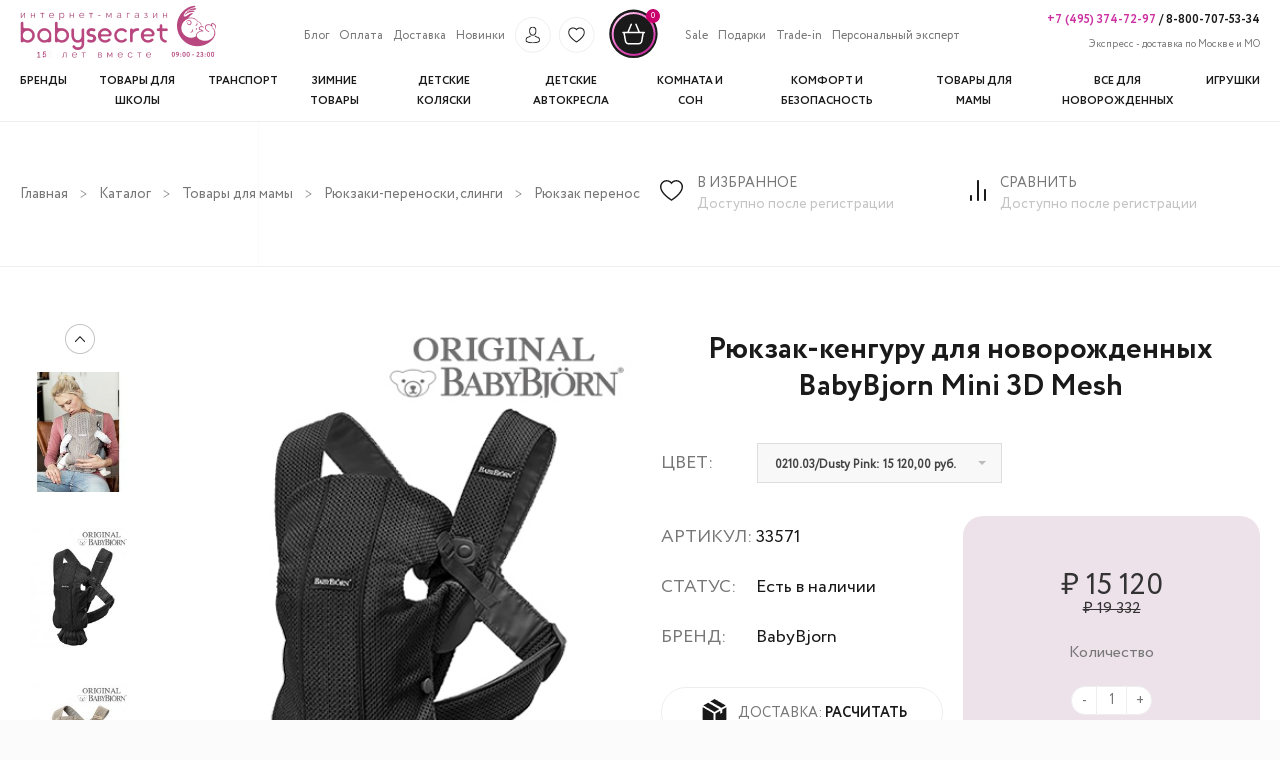

--- FILE ---
content_type: text/html; charset=UTF-8
request_url: https://babysecret.ru/goods/rukzak-kenguru-dla-novorozdennyh-babybjorn-mini-mesh
body_size: 28665
content:
<!DOCTYPE html><!--[if lt IE 7]><html class="no-js lt-ie9 lt-ie8 lt-ie7" lang="en"> <![endif]--><!--[if IE 7]><html class="no-js lt-ie9 lt-ie8" lang="en"> <![endif]--><!--[if IE 8]><html class="no-js lt-ie9" lang="en"> <![endif]--><!--[if IE 9 ]><html class="ie9 no-js"> <![endif]--><!--[if (gt IE 9)|!(IE)]><!--><html class="no-js"> <!--<![endif]--><head><script type="text/javascript">(function(m,e,t,r,i,k,a){m[i]=m[i]||function(){(m[i].a=m[i].a||[]).push(arguments)};m[i].l=1*new Date();for(var j=0;j<document.scripts.length;j++){if(document.scripts[j].src===r){return;}}k=e.createElement(t),a=e.getElementsByTagName(t)[0],k.async=1,k.src=r,a.parentNode.insertBefore(k,a)})(window,document,"script","https://mc.yandex.ru/metrika/tag.js","ym");ym(50400550,"init",{clickmap:true,trackLinks:true,accurateTrackBounce:true,webvisor:true,ecommerce:"dataLayer"});</script><noscript><div><img src="https://mc.yandex.ru/watch/50400550" style="position:absolute; left:-9999px;" alt=""/></div></noscript><meta charset="UTF-8"><meta name="viewport" content="width=device-width, initial-scale=1.0"><meta name="yandex-verification" content="40914419c930d45e"/><meta name="google-site-verification" content="44axbPKfXyyeXM4DgWAA3O4PRu0H7Yth_T2V-OUp0jQ"/><meta name="csrf-param" content="_csrf-frontend"><meta name="csrf-token" content="8zY-92jNmuebPkYGlhccOgeNYZrqgnri89GbpkAjvO5nNPCiKpth-k2FNpGgfzO97vxKq4x2dHItsZ-jyShJww=="><link href="https://fonts.googleapis.com/css2?family=Cormorant:wght@400;700&display=swap" rel="stylesheet"><title>Рюкзак-кенгуру для новорожденных BabyBjorn Mini 3D Mesh купить в интернет - магазине детских товаров Babysecret с бесплатной доставкой по Москве и быстрой по России, цена, отзывы, фото, обзоры</title><meta name="description" content="Рюкзак-кенгуру для новорожденных BabyBjorn Mini 3D Mesh недорого в магазине детских товаров Babysecret. Доставка по Москве - Бесплатно. Самая быстрая доставка товаров для детей по СНГ"><meta name="keywords" content=""><link type="image/png" href="/assets/556b4634/img/favicon.ico" rel="icon"><link type="image/png" href="/assets/556b4634/baby/favicon.png" rel="icon"><link href="/assets/f79d86de/css/bootstrap.css" rel="stylesheet"><link href="/assets/556b4634/ion.rangeSlider.css" rel="stylesheet"><link href="/assets/556b4634/css/range_slider.css" rel="stylesheet"><link href="/assets/556b4634/css/normalize.css" rel="stylesheet"><link href="/assets/556b4634/css/reset.css" rel="stylesheet"><link href="/assets/556b4634/css/selectric.css" rel="stylesheet"><link href="/assets/556b4634/css/style.css" rel="stylesheet"><link href="/assets/556b4634/css/theme-styles.css" rel="stylesheet"><link href="/assets/556b4634/css/header.css" rel="stylesheet"><link href="/assets/556b4634/css/all_brands.css" rel="stylesheet"><link href="/assets/556b4634/css/slick.css" rel="stylesheet"><link href="/assets/556b4634/css/slider.css" rel="stylesheet"><link href="/assets/556b4634/css/flickity.css" rel="stylesheet"><link href="/assets/556b4634/css/catalog.css" rel="stylesheet"><link href="/assets/556b4634/css/card.css" rel="stylesheet"><link href="/assets/556b4634/css/cart.css" rel="stylesheet"><link href="/assets/556b4634/css/profile.css" rel="stylesheet"><link href="/assets/556b4634/css/trade-in.css" rel="stylesheet"><link href="/assets/556b4634/css/concierge-service.css" rel="stylesheet"><link href="/assets/556b4634/css/slideshow.css" rel="stylesheet"><link href="/assets/556b4634/css/registration.css" rel="stylesheet"><script src="//ajax.googleapis.com/ajax/libs/jquery/1.11.0/jquery.min.js"></script><script type="text/javascript">let site_key="6Ld7JI4rAAAAAPAzUf_3WTZhh8wZZmyeQqC3gyUC";let base_url="/assets/556b4634";let page_controller="product/view";let use_metrics="1";</script><!--[if lt IE 9]><script src="//html5shiv.googlecode.com/svn/trunk/html5.js" type="text/javascript"></script><![endif]--><script type="text/javascript">if(page_controller!=="site/index"){var Shopify=Shopify||{};Shopify.shop="babysecret.ru";Shopify.theme={"name":"Express Order","id":198096712,"theme_store_id":null,"role":"main"};Shopify.theme.handle="null";Shopify.theme.style={"id":null,"handle":null};Shopify.doNotTriggerClickOnThumb=false;window.Shopify=window.Shopify||{};window.Shopify.Checkout=window.Shopify.Checkout||{};window.Shopify.Checkout.apiHost="ella-demo-8.myshopify.com";window.Shopify.Checkout.rememberMeHost="pay.shopify.com";window.Shopify.Checkout.rememberMeAccessToken="SmtFczVjN0hrZWc5S3lWZ0dNS1I4b2lWYUs2ZnVPdWhTSHlNaTB1d01lakFaNzd3OEZTUllNS1VQTHVWZ2o5Ly0tekk2RTgzZUg2UC9MVFQvT01ac0hVQT09--15b9755355f7ff608c8f0daa15fb1275dcb29a34";window.Shopify.Checkout.sheetStyleSheetUrl="\/\/cdn.shopify.com\/s\/assets\/shared\/sheet\/main-96401b3649aa598b68f0e4e7088e24de69b99ece86552d247b7a7fb8d380c3c6.css";window.ShopifyPaypalV4VisibilityTracking=false;window.ShopifyAnalytics=window.ShopifyAnalytics||{};window.ShopifyAnalytics.meta=window.ShopifyAnalytics.meta||{};window.ShopifyAnalytics.meta.currency='USD';var meta={"page":{"pageType":"home"}};for(var attr in meta){window.ShopifyAnalytics.meta[attr]=meta[attr];}window.ShopifyAnalytics.merchantGoogleAnalytics=function(){};var wf=document.createElement('script');wf.src=('https:'==document.location.protocol?'https':'http')+'://ajax.googleapis.com/ajax/libs/webfont/1/webfont.js';wf.type='text/javascript';wf.async='true';var s=document.getElementsByTagName('script')[0];s.parentNode.insertBefore(wf,s);window.ajax_cart=true;window.money_format="<span class=money> ${{amount}} </span>";window.shop_currency="USD";window.show_multiple_currencies=true;window.loading_url="//cdn.shopify.com/s/files/1/1825/4753/t/42/assets/loading.gif?9162384136091724070";window.use_color_swatch=true;window.product_image_resize=false;window.enable_sidebar_multiple_choice=false;window.dropdowncart_type="hover";window.file_url="//cdn.shopify.com/s/files/1/1825/4753/files/?9162384136091724070";window.asset_url="";window.images_size={is_crop:false,ratio_width:1,ratio_height:1.35,};window.inventory_text={in_stock:"In stock",many_in_stock:"Many in stock",out_of_stock:"Out of stock",add_to_cart:"Add to Cart",sold_out:"Sold Out",unavailable:"Unavailable"};window.multi_lang=false;}</script><style>@font-face{font-display:swap;font-family:'Glyphicons Halflings';src:url(/fonts/glyphicons-halflings-regular.woff2)}@font-face{font-display:swap;font-family:'FontAwesome';src:url(/fonts/fontawesome-webfont.woff2)}.rc-expanded #rc-copyright{display:none!important}</style><script type="text/javascript">(function(m,e,t,r,i,k,a){m[i]=m[i]function(){(m[i].a=m[i].a[]).push(arguments)};m[i].l=1*new Date();for(var j=0;j<document.scripts.length;j++){if(document.scripts[j].src===r){return;}}k=e.createElement(t),a=e.getElementsByTagName(t)[0],k.async=1,k.src=r,a.parentNode.insertBefore(k,a)})(window,document,"script","https://mc.yandex.ru/metrika/tag.js","ym");ym(50400550,"init",{clickmap:true,trackLinks:true,accurateTrackBounce:true,webvisor:true,ecommerce:"dataLayer"});</script><noscript><div><img src="https://mc.yandex.ru/watch/50400550" style="position:absolute; left:-9999px;" alt=""/></div></noscript></head><body id="ella-halothemes" class="template-index"><div style="display: none"><a class="rc-copyright" href="http://redconnect.ru">Сервис обратного звонка RedConnect</a></div><div class="mobile-background hide"></div><header class="header"><div class="wrapper"><div class="mobile-header-phones"><a href="tel:+74953747297" class="phone_rose">+7 (495) 374-72-97</a> /<a href="tel:88007075334"> 8-800-707-53-34</a></div><div class="header-top-mobile desktop-hide"><div class="flex"><div class="hamburger-btn"><div class="bar1"></div><div class="bar2"></div><div class="bar3"></div></div><a href="/"><img class="header-logo-mobile" src="/assets/556b4634/img/mobile-header.svg" alt=""></a></div><div class="flex"><a id="show-login-modal-mobile" class="login-icon" href="#"><img src="/assets/556b4634/img/header-profile.svg" alt=""></a><div class="login-modal-mobile"><p class="login-popup__title">Вход</p><form id="login-form-popup" action="/login" method="post" autocomplete="off"><input type="hidden" name="_csrf-frontend" value="8zY-92jNmuebPkYGlhccOgeNYZrqgnri89GbpkAjvO5nNPCiKpth-k2FNpGgfzO97vxKq4x2dHItsZ-jyShJww=="><div class="placeholder field-loginform-username required"><input type="text" id="loginform-username" class="form-control rectangle" name="LoginForm[username]" placeholder="Логин" autocomplete="off" style="width:100% !important;" aria-required="true"><p class="help-block help-block-error"></p></div><div class="placeholder field-loginform-password required"><input type="password" id="loginform-password" class="form-control rectangle" name="LoginForm[password]" placeholder="Пароль" autocomplete="off" style="width:100% !important;" aria-required="true"><p class="help-block help-block-error"></p></div><div class="placeholder field-loginform-rememberme"><div class="check"><input type="hidden" name="LoginForm[rememberMe]" value="0"><input type="checkbox" id="loginform-rememberme" name="LoginForm[rememberMe]" value="1"><label class="remember-me-label" for="loginform-rememberme">Запомнить меня</label></div><div class="col-lg-8"><p class="help-block help-block-error"></p></div></div><button type="submit" class="btn-border promo-block-btn cart-btn">Войти</button><div style="margin: 15px;"></div><div class="row registration-block"><div class="col-sm-6 text-left pull-left"><a class="main-link" href="/registration">Регистрация</a></div><div class="col-sm-6 text-right pull-right"><a class="main-link" href="/password-recovery">Забыли пароль ?</a></div></div></form></div><a href="/cart" id="cartToggleMobile"><img class="shop-logo-mobile" src="/assets/556b4634/img/header-shop.svg" alt=""><span id="cartCountMobile"> 0 </span></a></div></div><div class="header-top"><a href="/"><img class="header-logo mobile-hide" src="/assets/556b4634/img/logo.png" alt=""></a><div class="header-search hide"><div class="search-logo"><img class="search-icon mobile-hide" src="/assets/556b4634/img/header-search-mini.svg" alt=""><img class="search-icon desktop-hide" src="/assets/556b4634/img/search-mobile.svg" alt=""></div><form action="/search" method="get" class="input-group search-bar" role="search"><input type="text" name="q" placeholder="Введите текст" value="" placeholder="поиск" class="input-group-field search-field" aria-label="Поиск товаров" autocomplete="off"></form><div class="reset-search"><img class="close-search mobile-hide" src="/assets/556b4634/img/close-search.png" alt=""><div class="close-search desktop-hide">></div></div></div><div class="header-top-menu"><ul class="header-top-menu-items"><li class="header-top-menu-link mobile-list-header desktop-hide">ИНФОРМАЦИЯ</li><li class="header-top-menu-link"><a class="main-link" href="/site/blog">Блог</a></li><li class="header-top-menu-link"><a class="main-link" href="/pages/oplata">Оплата</a></li><li class="header-top-menu-link"><a class="main-link" href="/pages/dostavka">Доставка</a></li><li class="header-top-menu-link"><a class="main-link" href="/new">Новинки</a></li><li id="account-menu-link" class="header-top-menu-img"><a id="show-login-modal" class="login-icon" href="#"><img src="/assets/556b4634/img/header-profile.svg" alt=""></a><div class="login-modal"><p class="login-popup__title">Вход</p><form id="login-form-popup" action="/login" method="post" autocomplete="off"><input type="hidden" name="_csrf-frontend" value="8zY-92jNmuebPkYGlhccOgeNYZrqgnri89GbpkAjvO5nNPCiKpth-k2FNpGgfzO97vxKq4x2dHItsZ-jyShJww=="><div class="placeholder field-loginform-username required"><input type="text" id="loginform-username" class="form-control rectangle" name="LoginForm[username]" placeholder="Логин" autocomplete="off" style="width:100% !important;" aria-required="true"><p class="help-block help-block-error"></p></div><div class="placeholder field-loginform-password required"><input type="password" id="loginform-password" class="form-control rectangle" name="LoginForm[password]" placeholder="Пароль" autocomplete="off" style="width:100% !important;" aria-required="true"><p class="help-block help-block-error"></p></div><div class="placeholder field-loginform-rememberme"><div class="check"><input type="hidden" name="LoginForm[rememberMe]" value="0"><input type="checkbox" id="loginform-rememberme" name="LoginForm[rememberMe]" value="1"><label class="remember-me-label" for="loginform-rememberme">Запомнить меня</label></div><div class="col-lg-8"><p class="help-block help-block-error"></p></div></div><button type="submit" class="btn-border promo-block-btn cart-btn">Войти</button><div style="margin: 15px;"></div><div class="row registration-block"><div class="col-sm-6 text-left pull-left"><a class="main-link" href="/registration">Регистрация</a></div><div class="col-sm-6 text-right pull-right"><a class="main-link" href="/password-recovery">Забыли пароль ?</a></div></div></form></div></li><li class="header-top-menu-img"><a href="/wish-list"><img src="/assets/556b4634/img/header-favorite.svg" alt=""></a></li><li class="header-top-menu-img"><img class="search-icon" src="/assets/556b4634/img/header-search-mini.svg" alt=""></li><li class="header-top-menu-img last-img"><a href="/cart" id="cartToggle"><img src="/assets/556b4634/img/header-shop.svg" alt=""><span id="cartCount"> 0 </span></a></li><li class="header-top-menu-link"><a class="main-link" href="/sale">Sale</a></li><li class="header-top-menu-link"><a class="main-link" href="/gifts">Подарки</a></li><li class="header-top-menu-link"><a class="main-link" href="/site/trade-in">Trade-in</a></li><li class="header-top-menu-link"><a class="main-link" href="/pages/concierge-service">Персональный эксперт</a></li></ul></div><div class="header-contacts"><div class="header-contacts-phones"><a href="tel:+74953747297" class="phone_rose">+7 (495) 374-72-97</a> /<a href="tel:88007075334"> 8-800-707-53-34</a></div><div class="header-contacts-delivery"><span>Экспресс - доставка по Москве и МО</span></div></div><nav class="header-nav" role="navigation" itemscope itemtype="https://schema.org/SiteNavigationElement"><ul class="header-nav-list" itemprop="about" itemscope itemtype="https://schema.org/ItemList"><li class="header-nav-list-item mobile-list-header desktop-hide">КАТАЛОГ</li><li class="header-nav-list-item" itemprop="itemListElement" itemscope itemtype="https://schema.org/ItemList"><a class="main-link" href="/product/all-brands" itemprop="url"><span>Бренды</span></a><meta itemprop="name" content="Бренды"></li><li class="header-nav-list-item" itemprop="itemListElement" itemscope itemtype="https://schema.org/ItemList"><a class="main-link" href="/catalog/vse-dla-skoly" itemprop="url"><span>Товары для школы</span></a><meta itemprop="name" content="Товары для школы"><div class="dropdown-submenu dropdown-menu left-dropdown-menu" dir="ltr" itemprop="itemListElement" itemscope itemtype="https://schema.org/ItemList"><div class="level-2-item" itemprop="itemListElement" itemscope itemtype="https://schema.org/ItemList"><a href="/catalog/rastusie-party-transformery" class="main-nav-level-2 left-item" itemprop="url"> Растущие парты-трансформеры </a><meta itemprop="name" content="Растущие парты-трансформеры"></div><div class="level-2-item" itemprop="itemListElement" itemscope itemtype="https://schema.org/ItemList"><a href="/catalog/komplekt-parta-s-kreslom" class="main-nav-level-2 left-item" itemprop="url"> Растущие парты-трансформеры со стулом </a><meta itemprop="name" content="Растущие парты-трансформеры со стулом"></div><div class="level-2-item has-children" itemprop="itemListElement" itemscope itemtype="https://schema.org/ItemList"><a href="/catalog/stoly-stulya-kresla-3186" class="main-nav-level-2 left-item" itemprop="url"><span class="has-children-name">Столы, стулья, кресла</span><img class="has-children-arrow" src="/assets/556b4634/img/iconex-light-right.png" alt=""><img class="has-children-arrow-hover" src="/assets/556b4634/img/iconex-light-right-nv8.png" alt=""></a><meta itemprop="name" content="Столы, стулья, кресла"><ul class="menu-level-3" itemprop="itemListElement" itemscope itemtype="https://schema.org/ItemList"><li itemprop="itemListElement" itemscope itemtype="https://schema.org/ItemList"><a data-id="151" href="/catalog/pismennye-stoly" itemprop="url"> Письменные и компьютерные столы </a><meta itemprop="name" content="Письменные и компьютерные столы"></li><li itemprop="itemListElement" itemscope itemtype="https://schema.org/ItemList"><a data-id="155" href="/catalog/skolnye-stula-i-kresla" itemprop="url"> Школьные стулья и кресла </a><meta itemprop="name" content="Школьные стулья и кресла"></li><li itemprop="itemListElement" itemscope itemtype="https://schema.org/ItemList"><a data-id="3036" href="/catalog/skolnye-tumby" itemprop="url"> Школьные тумбы </a><meta itemprop="name" content="Школьные тумбы"></li><li itemprop="itemListElement" itemscope itemtype="https://schema.org/ItemList"><a data-id="3354" href="/catalog/cehly-poduski-podlozki" itemprop="url"> Чехлы, подушки, подложки </a><meta itemprop="name" content="Чехлы, подушки, подложки"></li></ul></div><div class="level-2-item" itemprop="itemListElement" itemscope itemtype="https://schema.org/ItemList"><a href="/catalog/pristavki-i-moduli-k-partam-i-stolam" class="main-nav-level-2 left-item" itemprop="url"> Приставки и модули к партам и столам </a><meta itemprop="name" content="Приставки и модули к партам и столам"></div><div class="level-2-item" itemprop="itemListElement" itemscope itemtype="https://schema.org/ItemList"><a href="/catalog/nastolnye-lampy" class="main-nav-level-2 left-item" itemprop="url"> Настольные лампы </a><meta itemprop="name" content="Настольные лампы"></div><div class="level-2-item has-children" itemprop="itemListElement" itemscope itemtype="https://schema.org/ItemList"><a href="/catalog/sumki-rancy-chemodany-3187" class="main-nav-level-2 left-item" itemprop="url"><span class="has-children-name">Сумки, ранцы, чемоданы</span><img class="has-children-arrow" src="/assets/556b4634/img/iconex-light-right.png" alt=""><img class="has-children-arrow-hover" src="/assets/556b4634/img/iconex-light-right-nv8.png" alt=""></a><meta itemprop="name" content="Сумки, ранцы, чемоданы"><ul class="menu-level-3" itemprop="itemListElement" itemscope itemtype="https://schema.org/ItemList"><li itemprop="itemListElement" itemscope itemtype="https://schema.org/ItemList"><a data-id="3375" href="/catalog/devockam" itemprop="url"> Школьные ранцы и рюкзаки для девочек </a><meta itemprop="name" content="Школьные ранцы и рюкзаки для девочек"></li><li itemprop="itemListElement" itemscope itemtype="https://schema.org/ItemList"><a data-id="3376" href="/catalog/malcikam" itemprop="url"> Школьные ранцы и рюкзаки для мальчиков </a><meta itemprop="name" content="Школьные ранцы и рюкзаки для мальчиков"></li><li itemprop="itemListElement" itemscope itemtype="https://schema.org/ItemList"><a data-id="3194" href="/catalog/sumki-dlya-obuvi-3194" itemprop="url"> Сумки для обуви </a><meta itemprop="name" content="Сумки для обуви"></li><li itemprop="itemListElement" itemscope itemtype="https://schema.org/ItemList"><a data-id="2574" href="/catalog/detskie-sumki" itemprop="url"> Детские сумки </a><meta itemprop="name" content="Детские сумки"></li><li itemprop="itemListElement" itemscope itemtype="https://schema.org/ItemList"><a data-id="2633" href="/catalog/termosumki-i-lanc-boksy" itemprop="url"> Термосумки и ланч боксы </a><meta itemprop="name" content="Термосумки и ланч боксы"></li><li itemprop="itemListElement" itemscope itemtype="https://schema.org/ItemList"><a data-id="2837" href="/catalog/detskie-cemodany-na-kolesikah" itemprop="url"> Детские чемоданы на колесиках </a><meta itemprop="name" content="Детские чемоданы на колесиках"></li></ul></div><div class="level-2-item has-children" itemprop="itemListElement" itemscope itemtype="https://schema.org/ItemList"><a href="/catalog/shkolnye-prinadlezhnosti-3195" class="main-nav-level-2 left-item" itemprop="url"><span class="has-children-name">Школьные принадлежности</span><img class="has-children-arrow" src="/assets/556b4634/img/iconex-light-right.png" alt=""><img class="has-children-arrow-hover" src="/assets/556b4634/img/iconex-light-right-nv8.png" alt=""></a><meta itemprop="name" content="Школьные принадлежности"><ul class="menu-level-3" itemprop="itemListElement" itemscope itemtype="https://schema.org/ItemList"><li itemprop="itemListElement" itemscope itemtype="https://schema.org/ItemList"><a data-id="3043" href="/catalog/skolnye-penaly" itemprop="url"> Школьные пеналы </a><meta itemprop="name" content="Школьные пеналы"></li><li itemprop="itemListElement" itemscope itemtype="https://schema.org/ItemList"><a data-id="3044" href="/catalog/skolnye-papki" itemprop="url"> Школьные папки </a><meta itemprop="name" content="Школьные папки"></li><li itemprop="itemListElement" itemscope itemtype="https://schema.org/ItemList"><a data-id="3045" href="/catalog/kanctovary-3045" itemprop="url"> Канцтовары </a><meta itemprop="name" content="Канцтовары"></li><li itemprop="itemListElement" itemscope itemtype="https://schema.org/ItemList"><a data-id="3364" href="/catalog/podstavki-i-derzateli-dla-knig" itemprop="url"> Подставки и держатели для книг </a><meta itemprop="name" content="Подставки и держатели для книг"></li><li itemprop="itemListElement" itemscope itemtype="https://schema.org/ItemList"><a data-id="3113" href="/catalog/nabory-kancelarskih-prinadleznostej" itemprop="url"> Наборы канцелярских принадлежностей </a><meta itemprop="name" content="Наборы канцелярских принадлежностей"></li></ul></div><div class="level-3-place"></div></div></li><li class="header-nav-list-item" itemprop="itemListElement" itemscope itemtype="https://schema.org/ItemList"><a class="main-link" href="/catalog/transport" itemprop="url"><span>Транспорт</span></a><meta itemprop="name" content="Транспорт"><div class="dropdown-submenu dropdown-menu left-dropdown-menu" dir="ltr" itemprop="itemListElement" itemscope itemtype="https://schema.org/ItemList"><div class="level-2-item has-children" itemprop="itemListElement" itemscope itemtype="https://schema.org/ItemList"><a href="/catalog/velosipedy" class="main-nav-level-2 left-item" itemprop="url"><span class="has-children-name">Велосипеды</span><img class="has-children-arrow" src="/assets/556b4634/img/iconex-light-right.png" alt=""><img class="has-children-arrow-hover" src="/assets/556b4634/img/iconex-light-right-nv8.png" alt=""></a><meta itemprop="name" content="Велосипеды"><ul class="menu-level-3" itemprop="itemListElement" itemscope itemtype="https://schema.org/ItemList"><li itemprop="itemListElement" itemscope itemtype="https://schema.org/ItemList"><a data-id="2783" href="/catalog/trehkolesnye-velosipedy" itemprop="url"> Трехколесные велосипеды </a><meta itemprop="name" content="Трехколесные велосипеды"></li><li itemprop="itemListElement" itemscope itemtype="https://schema.org/ItemList"><a data-id="3281" href="/catalog/16-dujmov-rost-95-120-sm" itemprop="url"> 16 дюймов; рост 95-120 см </a><meta itemprop="name" content="16 дюймов; рост 95-120 см"></li><li itemprop="itemListElement" itemscope itemtype="https://schema.org/ItemList"><a data-id="3282" href="/catalog/18-dujmov-rost-100-125-sm" itemprop="url"> 18 дюймов; рост 100-125 см </a><meta itemprop="name" content="18 дюймов; рост 100-125 см"></li><li itemprop="itemListElement" itemscope itemtype="https://schema.org/ItemList"><a data-id="3283" href="/catalog/20-dujmov-rost-105-130-sm" itemprop="url"> 20 дюймов; рост 105-130 см </a><meta itemprop="name" content="20 дюймов; рост 105-130 см"></li><li itemprop="itemListElement" itemscope itemtype="https://schema.org/ItemList"><a data-id="3284" href="/catalog/24-dujmov-rost-110-145-sm" itemprop="url"> 24 дюймов; рост 110-145 см </a><meta itemprop="name" content="24 дюймов; рост 110-145 см"></li></ul></div><div class="level-2-item" itemprop="itemListElement" itemscope itemtype="https://schema.org/ItemList"><a href="/catalog/begovely" class="main-nav-level-2 left-item" itemprop="url"> Беговелы </a><meta itemprop="name" content="Беговелы"></div><div class="level-2-item has-children" itemprop="itemListElement" itemscope itemtype="https://schema.org/ItemList"><a href="/catalog/samokaty" class="main-nav-level-2 left-item" itemprop="url"><span class="has-children-name">Самокаты</span><img class="has-children-arrow" src="/assets/556b4634/img/iconex-light-right.png" alt=""><img class="has-children-arrow-hover" src="/assets/556b4634/img/iconex-light-right-nv8.png" alt=""></a><meta itemprop="name" content="Самокаты"><ul class="menu-level-3" itemprop="itemListElement" itemscope itemtype="https://schema.org/ItemList"><li itemprop="itemListElement" itemscope itemtype="https://schema.org/ItemList"><a data-id="3092" href="/catalog/dvuhkolesnye-samokaty" itemprop="url"> Двухколесные самокаты </a><meta itemprop="name" content="Двухколесные самокаты"></li><li itemprop="itemListElement" itemscope itemtype="https://schema.org/ItemList"><a data-id="3093" href="/catalog/trehkolesnye-samokaty" itemprop="url"> Трехколесные самокаты </a><meta itemprop="name" content="Трехколесные самокаты"></li><li itemprop="itemListElement" itemscope itemtype="https://schema.org/ItemList"><a data-id="3096" href="/catalog/elektrosamokaty" itemprop="url"> Электросамокаты </a><meta itemprop="name" content="Электросамокаты"></li><li itemprop="itemListElement" itemscope itemtype="https://schema.org/ItemList"><a data-id="4063" href="/catalog/elektroskutery" itemprop="url"> Электроскутеры </a><meta itemprop="name" content="Электроскутеры"></li><li itemprop="itemListElement" itemscope itemtype="https://schema.org/ItemList"><a data-id="3276" href="/catalog/trukovye-samokaty" itemprop="url"> Детские трюковые самокаты </a><meta itemprop="name" content="Детские трюковые самокаты"></li><li itemprop="itemListElement" itemscope itemtype="https://schema.org/ItemList"><a data-id="3277" href="/catalog/gorodskie-samokaty" itemprop="url"> Городские самокаты </a><meta itemprop="name" content="Городские самокаты"></li><li itemprop="itemListElement" itemscope itemtype="https://schema.org/ItemList"><a data-id="3291" href="/catalog/samokaty-dla-nacinausih" itemprop="url"> Самокаты для начинающих </a><meta itemprop="name" content="Самокаты для начинающих"></li></ul></div><div class="level-2-item has-children" itemprop="itemListElement" itemscope itemtype="https://schema.org/ItemList"><a href="/catalog/elektromobili" class="main-nav-level-2 left-item" itemprop="url"><span class="has-children-name">Электромобили</span><img class="has-children-arrow" src="/assets/556b4634/img/iconex-light-right.png" alt=""><img class="has-children-arrow-hover" src="/assets/556b4634/img/iconex-light-right-nv8.png" alt=""></a><meta itemprop="name" content="Электромобили"><ul class="menu-level-3" itemprop="itemListElement" itemscope itemtype="https://schema.org/ItemList"><li itemprop="itemListElement" itemscope itemtype="https://schema.org/ItemList"><a data-id="3304" href="/catalog/sedany" itemprop="url"> Детские электромобили седаны </a><meta itemprop="name" content="Детские электромобили седаны"></li><li itemprop="itemListElement" itemscope itemtype="https://schema.org/ItemList"><a data-id="3305" href="/catalog/dzipy" itemprop="url"> Джипы </a><meta itemprop="name" content="Джипы"></li><li itemprop="itemListElement" itemscope itemtype="https://schema.org/ItemList"><a data-id="3306" href="/catalog/polnyj-privod-4h4" itemprop="url"> Полный привод 4х4 </a><meta itemprop="name" content="Полный привод 4х4"></li><li itemprop="itemListElement" itemscope itemtype="https://schema.org/ItemList"><a data-id="2529" href="/catalog/elektromotocikly" itemprop="url"> Электромотоциклы </a><meta itemprop="name" content="Электромотоциклы"></li><li itemprop="itemListElement" itemscope itemtype="https://schema.org/ItemList"><a data-id="2531" href="/catalog/kvadrocikly" itemprop="url"> Квадроциклы </a><meta itemprop="name" content="Квадроциклы"></li><li itemprop="itemListElement" itemscope itemtype="https://schema.org/ItemList"><a data-id="3455" href="/catalog/procij-elektrotransport" itemprop="url"> Прочий электротранспорт </a><meta itemprop="name" content="Прочий электротранспорт"></li></ul></div><div class="level-2-item has-children" itemprop="itemListElement" itemscope itemtype="https://schema.org/ItemList"><a href="/catalog/benzinovyj-transport" class="main-nav-level-2 left-item" itemprop="url"><span class="has-children-name">Бензиновый транспорт</span><img class="has-children-arrow" src="/assets/556b4634/img/iconex-light-right.png" alt=""><img class="has-children-arrow-hover" src="/assets/556b4634/img/iconex-light-right-nv8.png" alt=""></a><meta itemprop="name" content="Бензиновый транспорт"><ul class="menu-level-3" itemprop="itemListElement" itemscope itemtype="https://schema.org/ItemList"><li itemprop="itemListElement" itemscope itemtype="https://schema.org/ItemList"><a data-id="3540" href="/catalog/kvadrocikly-benzinovye" itemprop="url"> Квадроциклы бензиновые </a><meta itemprop="name" content="Квадроциклы бензиновые"></li><li itemprop="itemListElement" itemscope itemtype="https://schema.org/ItemList"><a data-id="3543" href="/catalog/motocikly-benzinovye" itemprop="url"> Бензиновые мотоциклы </a><meta itemprop="name" content="Бензиновые мотоциклы"></li></ul></div><div class="level-2-item" itemprop="itemListElement" itemscope itemtype="https://schema.org/ItemList"><a href="/catalog/pedalnye-mashiny" class="main-nav-level-2 left-item" itemprop="url"> Педальные машины </a><meta itemprop="name" content="Педальные машины"></div><div class="level-2-item" itemprop="itemListElement" itemscope itemtype="https://schema.org/ItemList"><a href="/catalog/velomobili" class="main-nav-level-2 left-item" itemprop="url"> Веломобили </a><meta itemprop="name" content="Веломобили"></div><div class="level-2-item has-children" itemprop="itemListElement" itemscope itemtype="https://schema.org/ItemList"><a href="/catalog/tolokary-katalki" class="main-nav-level-2 left-item" itemprop="url"><span class="has-children-name">Толокары</span><img class="has-children-arrow" src="/assets/556b4634/img/iconex-light-right.png" alt=""><img class="has-children-arrow-hover" src="/assets/556b4634/img/iconex-light-right-nv8.png" alt=""></a><meta itemprop="name" content="Толокары"><ul class="menu-level-3" itemprop="itemListElement" itemscope itemtype="https://schema.org/ItemList"><li itemprop="itemListElement" itemscope itemtype="https://schema.org/ItemList"><a data-id="3317" href="/catalog/tolokary-s-roditelskoj-ruckoj" itemprop="url"> Толокары с родительской ручкой </a><meta itemprop="name" content="Толокары с родительской ручкой"></li><li itemprop="itemListElement" itemscope itemtype="https://schema.org/ItemList"><a data-id="3318" href="/catalog/tolokary-bez-roditelskoj-rucki" itemprop="url"> Толокары без родительской ручки </a><meta itemprop="name" content="Толокары без родительской ручки"></li><li itemprop="itemListElement" itemscope itemtype="https://schema.org/ItemList"><a data-id="3319" href="/catalog/katalki" itemprop="url"> Каталки </a><meta itemprop="name" content="Каталки"></li></ul></div><div class="level-2-item has-children" itemprop="itemListElement" itemscope itemtype="https://schema.org/ItemList"><a href="/catalog/aksessuary-dla-transporta" class="main-nav-level-2 left-item" itemprop="url"><span class="has-children-name">Аксессуары для детского транспорта</span><img class="has-children-arrow" src="/assets/556b4634/img/iconex-light-right.png" alt=""><img class="has-children-arrow-hover" src="/assets/556b4634/img/iconex-light-right-nv8.png" alt=""></a><meta itemprop="name" content="Аксессуары для детского транспорта"><ul class="menu-level-3" itemprop="itemListElement" itemscope itemtype="https://schema.org/ItemList"><li itemprop="itemListElement" itemscope itemtype="https://schema.org/ItemList"><a data-id="3357" href="/catalog/slemy-i-zasita" itemprop="url"> Шлемы и защита для детей </a><meta itemprop="name" content="Шлемы и защита для детей"></li><li itemprop="itemListElement" itemscope itemtype="https://schema.org/ItemList"><a data-id="3287" href="/catalog/zapasnye-i-smennye-casti" itemprop="url"> Запасные и сменные части </a><meta itemprop="name" content="Запасные и сменные части "></li><li itemprop="itemListElement" itemscope itemtype="https://schema.org/ItemList"><a data-id="3356" href="/catalog/dekorativnye-i-funkcionalnye-elementy" itemprop="url"> Декоративные и функциональные элементы </a><meta itemprop="name" content="Декоративные и функциональные элементы"></li></ul></div><div class="level-3-place"></div></div></li><li class="header-nav-list-item" itemprop="itemListElement" itemscope itemtype="https://schema.org/ItemList"><a class="main-link" href="/catalog/zimnie-tovary" itemprop="url"><span>Зимние товары</span></a><meta itemprop="name" content="Зимние товары"><div class="dropdown-submenu dropdown-menu left-dropdown-menu" dir="ltr" itemprop="itemListElement" itemscope itemtype="https://schema.org/ItemList"><div class="level-2-item" itemprop="itemListElement" itemscope itemtype="https://schema.org/ItemList"><a href="/catalog/konverty-i-mufty" class="main-nav-level-2 left-item" itemprop="url"> Конверты и муфты </a><meta itemprop="name" content="Конверты и муфты"></div><div class="level-2-item has-children" itemprop="itemListElement" itemscope itemtype="https://schema.org/ItemList"><a href="/catalog/karnavalnye-kostumy" class="main-nav-level-2 left-item" itemprop="url"><span class="has-children-name">Карнавальные костюмы</span><img class="has-children-arrow" src="/assets/556b4634/img/iconex-light-right.png" alt=""><img class="has-children-arrow-hover" src="/assets/556b4634/img/iconex-light-right-nv8.png" alt=""></a><meta itemprop="name" content="Карнавальные костюмы"><ul class="menu-level-3" itemprop="itemListElement" itemscope itemtype="https://schema.org/ItemList"><li itemprop="itemListElement" itemscope itemtype="https://schema.org/ItemList"><a data-id="2736" href="/catalog/karnavalnye-kostumy-dla-devocek" itemprop="url"> Карнавальные костюмы для девочек </a><meta itemprop="name" content="Карнавальные костюмы для девочек"></li><li itemprop="itemListElement" itemscope itemtype="https://schema.org/ItemList"><a data-id="2737" href="/catalog/karnavalnye-kostumy-dla-malcikov" itemprop="url"> Карнавальные костюмы для мальчиков </a><meta itemprop="name" content="Карнавальные костюмы для мальчиков"></li></ul></div><div class="level-2-item has-children" itemprop="itemListElement" itemscope itemtype="https://schema.org/ItemList"><a href="/catalog/tyubingi-sanki-snegokaty-3237" class="main-nav-level-2 left-item" itemprop="url"><span class="has-children-name">Тюбинги, санки, снегокаты</span><img class="has-children-arrow" src="/assets/556b4634/img/iconex-light-right.png" alt=""><img class="has-children-arrow-hover" src="/assets/556b4634/img/iconex-light-right-nv8.png" alt=""></a><meta itemprop="name" content="Тюбинги, санки, снегокаты"><ul class="menu-level-3" itemprop="itemListElement" itemscope itemtype="https://schema.org/ItemList"><li itemprop="itemListElement" itemscope itemtype="https://schema.org/ItemList"><a data-id="139" href="/catalog/sanki-kolaski" itemprop="url"> Санки-коляски </a><meta itemprop="name" content="Санки-коляски"></li></ul></div><div class="level-2-item has-children" itemprop="itemListElement" itemscope itemtype="https://schema.org/ItemList"><a href="/catalog/iskusstvennye-elki" class="main-nav-level-2 left-item" itemprop="url"><span class="has-children-name">Товары к Новому году</span><img class="has-children-arrow" src="/assets/556b4634/img/iconex-light-right.png" alt=""><img class="has-children-arrow-hover" src="/assets/556b4634/img/iconex-light-right-nv8.png" alt=""></a><meta itemprop="name" content="Товары к Новому году"><ul class="menu-level-3" itemprop="itemListElement" itemscope itemtype="https://schema.org/ItemList"><li itemprop="itemListElement" itemscope itemtype="https://schema.org/ItemList"><a data-id="3414" href="/catalog/iskusstvennye-elki-do-100-sm" itemprop="url"> Искусственные ели </a><meta itemprop="name" content="Искусственные ели"></li><li itemprop="itemListElement" itemscope itemtype="https://schema.org/ItemList"><a data-id="3413" href="/catalog/novogodnij-dekor" itemprop="url"> Новогодний декор </a><meta itemprop="name" content="Новогодний декор"></li></ul></div><div class="level-3-place"></div></div></li><li class="header-nav-list-item" itemprop="itemListElement" itemscope itemtype="https://schema.org/ItemList"><a class="main-link" href="/catalog/kolaski" itemprop="url"><span>Детские коляски</span></a><meta itemprop="name" content="Детские коляски"><div class="dropdown-submenu dropdown-menu left-dropdown-menu" dir="ltr" itemprop="itemListElement" itemscope itemtype="https://schema.org/ItemList"><div class="level-2-item" itemprop="itemListElement" itemscope itemtype="https://schema.org/ItemList"><a href="/catalog/dlya-novorozhdennyh-7" class="main-nav-level-2 left-item" itemprop="url"> Коляски для новорожденных </a><meta itemprop="name" content="Коляски для новорожденных"></div><div class="level-2-item" itemprop="itemListElement" itemscope itemtype="https://schema.org/ItemList"><a href="/catalog/kolaski-2-v-1" class="main-nav-level-2 left-item" itemprop="url"> Детские коляски 2 в 1 </a><meta itemprop="name" content="Детские коляски 2 в 1"></div><div class="level-2-item" itemprop="itemListElement" itemscope itemtype="https://schema.org/ItemList"><a href="/catalog/kolaski-3-v-1" class="main-nav-level-2 left-item" itemprop="url"> Детские коляски 3 в 1 </a><meta itemprop="name" content="Детские коляски 3 в 1"></div><div class="level-2-item" itemprop="itemListElement" itemscope itemtype="https://schema.org/ItemList"><a href="/catalog/kolaski-progulocnye" class="main-nav-level-2 left-item" itemprop="url"> Детские прогулочные коляски </a><meta itemprop="name" content="Детские прогулочные коляски"></div><div class="level-2-item" itemprop="itemListElement" itemscope itemtype="https://schema.org/ItemList"><a href="/catalog/kolaski-dla-dvojni-i-pogodok" class="main-nav-level-2 left-item" itemprop="url"> Коляски для двойни, тройни и погодок </a><meta itemprop="name" content="Коляски для двойни, тройни и погодок"></div><div class="level-2-item" itemprop="itemListElement" itemscope itemtype="https://schema.org/ItemList"><a href="/catalog/lyulki-dlya-novorozhdennyh-275" class="main-nav-level-2 left-item" itemprop="url"> Люльки для колясок </a><meta itemprop="name" content="Люльки для колясок"></div><div class="level-2-item" itemprop="itemListElement" itemscope itemtype="https://schema.org/ItemList"><a href="/catalog/dopolnitelnye-sidena-k-kolaskam" class="main-nav-level-2 left-item" itemprop="url"> Дополнительные сиденья к коляскам </a><meta itemprop="name" content="Дополнительные сиденья к коляскам"></div><div class="level-2-item" itemprop="itemListElement" itemscope itemtype="https://schema.org/ItemList"><a href="/catalog/ramy-dla-kolasok" class="main-nav-level-2 left-item" itemprop="url"> Рамы для колясок </a><meta itemprop="name" content="Рамы для колясок"></div><div class="level-2-item has-children" itemprop="itemListElement" itemscope itemtype="https://schema.org/ItemList"><a href="/catalog/aksessuary-dla-kolasok" class="main-nav-level-2 left-item" itemprop="url"><span class="has-children-name">Аксессуары для колясок</span><img class="has-children-arrow" src="/assets/556b4634/img/iconex-light-right.png" alt=""><img class="has-children-arrow-hover" src="/assets/556b4634/img/iconex-light-right-nv8.png" alt=""></a><meta itemprop="name" content="Аксессуары для колясок"><ul class="menu-level-3" itemprop="itemListElement" itemscope itemtype="https://schema.org/ItemList"><li itemprop="itemListElement" itemscope itemtype="https://schema.org/ItemList"><a data-id="3235" href="/catalog/konverty-mufty-kombinezony-3235" itemprop="url"> Конверты в коляску, муфты </a><meta itemprop="name" content="Конверты в коляску, муфты"></li><li itemprop="itemListElement" itemscope itemtype="https://schema.org/ItemList"><a data-id="264" href="/catalog/mehovye-konverty-iz-ovciny-v-kolasku" itemprop="url"> Меховые конверты из овчины в коляску </a><meta itemprop="name" content="Меховые конверты из овчины в коляску"></li><li itemprop="itemListElement" itemscope itemtype="https://schema.org/ItemList"><a data-id="266" href="/catalog/flisovye-konverty-v-kolasku" itemprop="url"> Флисовые конверты в коляску </a><meta itemprop="name" content="Флисовые конверты в коляску"></li><li itemprop="itemListElement" itemscope itemtype="https://schema.org/ItemList"><a data-id="3478" href="/catalog/konverty-iz-kombinirovannyh-materialov" itemprop="url"> Конверты из комбинированных материалов в коляску </a><meta itemprop="name" content="Конверты из комбинированных материалов в коляску"></li><li itemprop="itemListElement" itemscope itemtype="https://schema.org/ItemList"><a data-id="219" href="/catalog/vkladyshi-mufty-pledy-219" itemprop="url"> Вкладыши, муфты, пледы в коляску </a><meta itemprop="name" content="Вкладыши, муфты, пледы в коляску"></li><li><a class="show-all-categories" href="/catalog/aksessuary-dla-kolasok"> Все категории </a></li></ul></div><div class="level-3-place"></div></div></li><li class="header-nav-list-item" itemprop="itemListElement" itemscope itemtype="https://schema.org/ItemList"><a class="main-link" href="/catalog/avtokresla" itemprop="url"><span>Детские автокресла</span></a><meta itemprop="name" content="Детские автокресла"><div class="dropdown-submenu dropdown-menu left-dropdown-menu" dir="ltr" itemprop="itemListElement" itemscope itemtype="https://schema.org/ItemList"><div class="level-2-item" itemprop="itemListElement" itemscope itemtype="https://schema.org/ItemList"><a href="/catalog/avtokresla-dla-novorozdennyh" class="main-nav-level-2 left-item" itemprop="url"> Автокресла для новорожденных группы 0+ (0-13 кг) </a><meta itemprop="name" content="Автокресла для новорожденных группы 0+ (0-13 кг)"></div><div class="level-2-item has-children" itemprop="itemListElement" itemscope itemtype="https://schema.org/ItemList"><a href="/catalog/avtokresla-01-ot-0-do-18-kg" class="main-nav-level-2 left-item" itemprop="url"><span class="has-children-name">Автокресла группы 0+/1 от 0 до 18 кг</span><img class="has-children-arrow" src="/assets/556b4634/img/iconex-light-right.png" alt=""><img class="has-children-arrow-hover" src="/assets/556b4634/img/iconex-light-right-nv8.png" alt=""></a><meta itemprop="name" content="Автокресла группы 0+/1 от 0 до 18 кг"><ul class="menu-level-3" itemprop="itemListElement" itemscope itemtype="https://schema.org/ItemList"><li itemprop="itemListElement" itemscope itemtype="https://schema.org/ItemList"><a data-id="3252" href="/catalog/avtokresla-isofix-ot-0-do-18-kg" itemprop="url"> Автокресла группы 0-1 с Isofix от 0 до 18 кг </a><meta itemprop="name" content="Автокресла группы 0-1 с Isofix от 0 до 18 кг"></li></ul></div><div class="level-2-item has-children" itemprop="itemListElement" itemscope itemtype="https://schema.org/ItemList"><a href="/catalog/avtokresla-012-ot-0-do-25-kg" class="main-nav-level-2 left-item" itemprop="url"><span class="has-children-name">Автокресла группы 0+/1/2 от 0 до 25 кг</span><img class="has-children-arrow" src="/assets/556b4634/img/iconex-light-right.png" alt=""><img class="has-children-arrow-hover" src="/assets/556b4634/img/iconex-light-right-nv8.png" alt=""></a><meta itemprop="name" content="Автокресла группы 0+/1/2 от 0 до 25 кг"><ul class="menu-level-3" itemprop="itemListElement" itemscope itemtype="https://schema.org/ItemList"><li itemprop="itemListElement" itemscope itemtype="https://schema.org/ItemList"><a data-id="3253" href="/catalog/avtokresla-isofix-ot-0-do-25-kg" itemprop="url"> Автокресла группы 0-1-2 с Isofix от 0 до 25 кг </a><meta itemprop="name" content="Автокресла группы 0-1-2 с Isofix от 0 до 25 кг"></li></ul></div><div class="level-2-item has-children" itemprop="itemListElement" itemscope itemtype="https://schema.org/ItemList"><a href="/catalog/avtokresla-gruppy-1-ot-9-do-18-kg" class="main-nav-level-2 left-item" itemprop="url"><span class="has-children-name">Автокресла группы 1 от 9 до 18 кг</span><img class="has-children-arrow" src="/assets/556b4634/img/iconex-light-right.png" alt=""><img class="has-children-arrow-hover" src="/assets/556b4634/img/iconex-light-right-nv8.png" alt=""></a><meta itemprop="name" content="Автокресла группы 1 от 9 до 18 кг"><ul class="menu-level-3" itemprop="itemListElement" itemscope itemtype="https://schema.org/ItemList"><li itemprop="itemListElement" itemscope itemtype="https://schema.org/ItemList"><a data-id="3255" href="/catalog/avtokresla-isofix-ot-9-do-18-kg" itemprop="url"> Автокресла группы 1 Isofix от 9 до 18 кг </a><meta itemprop="name" content="Автокресла группы 1 Isofix от 9 до 18 кг"></li></ul></div><div class="level-2-item has-children" itemprop="itemListElement" itemscope itemtype="https://schema.org/ItemList"><a href="/catalog/avtokresla-gruppy-12-ot-9-do-25-kg" class="main-nav-level-2 left-item" itemprop="url"><span class="has-children-name">Автокресла группы 1/2 от 9 до 25 кг</span><img class="has-children-arrow" src="/assets/556b4634/img/iconex-light-right.png" alt=""><img class="has-children-arrow-hover" src="/assets/556b4634/img/iconex-light-right-nv8.png" alt=""></a><meta itemprop="name" content="Автокресла группы 1/2 от 9 до 25 кг"><ul class="menu-level-3" itemprop="itemListElement" itemscope itemtype="https://schema.org/ItemList"><li itemprop="itemListElement" itemscope itemtype="https://schema.org/ItemList"><a data-id="3256" href="/catalog/avtokresla-isofix-ot-9-do-25-kg" itemprop="url"> Автокресла группы 1-2 с Isofix от 9 до 25 кг </a><meta itemprop="name" content="Автокресла группы 1-2 с Isofix от 9 до 25 кг"></li></ul></div><div class="level-2-item has-children" itemprop="itemListElement" itemscope itemtype="https://schema.org/ItemList"><a href="/catalog/avtokresla-ot-0-do-36-kg" class="main-nav-level-2 left-item" itemprop="url"><span class="has-children-name">Автокресла группы 0-1-2-3 от 0 до 36 кг</span><img class="has-children-arrow" src="/assets/556b4634/img/iconex-light-right.png" alt=""><img class="has-children-arrow-hover" src="/assets/556b4634/img/iconex-light-right-nv8.png" alt=""></a><meta itemprop="name" content="Автокресла группы 0-1-2-3 от 0 до 36 кг"><ul class="menu-level-3" itemprop="itemListElement" itemscope itemtype="https://schema.org/ItemList"><li itemprop="itemListElement" itemscope itemtype="https://schema.org/ItemList"><a data-id="3254" href="/catalog/avtokresla-isofix-ot-0-do-36-kg" itemprop="url"> Автокресла Isofix группы 0-1-2-3 от 0 до 36 кг </a><meta itemprop="name" content="Автокресла Isofix группы 0-1-2-3 от 0 до 36 кг"></li></ul></div><div class="level-2-item has-children" itemprop="itemListElement" itemscope itemtype="https://schema.org/ItemList"><a href="/catalog/avtokresla-gruppy-123-ot-9-do-36-kg" class="main-nav-level-2 left-item" itemprop="url"><span class="has-children-name">Автокресла группы 1/2/3 от 9 до 36 кг</span><img class="has-children-arrow" src="/assets/556b4634/img/iconex-light-right.png" alt=""><img class="has-children-arrow-hover" src="/assets/556b4634/img/iconex-light-right-nv8.png" alt=""></a><meta itemprop="name" content="Автокресла группы 1/2/3 от 9 до 36 кг"><ul class="menu-level-3" itemprop="itemListElement" itemscope itemtype="https://schema.org/ItemList"><li itemprop="itemListElement" itemscope itemtype="https://schema.org/ItemList"><a data-id="3257" href="/catalog/avtokresla-isofix-ot-9-do-36-kg" itemprop="url"> Автокресла группы 1-2-3 Isofix от 9 до 36 кг </a><meta itemprop="name" content="Автокресла группы 1-2-3 Isofix от 9 до 36 кг"></li></ul></div><div class="level-2-item has-children" itemprop="itemListElement" itemscope itemtype="https://schema.org/ItemList"><a href="/catalog/avtokresla-23-ot-15-do-36-kg" class="main-nav-level-2 left-item" itemprop="url"><span class="has-children-name">Автокресла группы 2/3 от 15 до 36 кг</span><img class="has-children-arrow" src="/assets/556b4634/img/iconex-light-right.png" alt=""><img class="has-children-arrow-hover" src="/assets/556b4634/img/iconex-light-right-nv8.png" alt=""></a><meta itemprop="name" content="Автокресла группы 2/3 от 15 до 36 кг"><ul class="menu-level-3" itemprop="itemListElement" itemscope itemtype="https://schema.org/ItemList"><li itemprop="itemListElement" itemscope itemtype="https://schema.org/ItemList"><a data-id="3258" href="/catalog/avtokresla-isofix-ot-15-do-36-kg" itemprop="url"> Автокресла группы 2-3 с Isofix от 15 до 36 кг </a><meta itemprop="name" content="Автокресла группы 2-3 с Isofix от 15 до 36 кг"></li></ul></div><div class="level-2-item" itemprop="itemListElement" itemscope itemtype="https://schema.org/ItemList"><a href="/catalog/avtokresla-gruppy-3-ot-22-do-36-kg" class="main-nav-level-2 left-item" itemprop="url"> Автокресла группы 3 от 22 до 36 кг </a><meta itemprop="name" content="Автокресла группы 3 от 22 до 36 кг"></div><div class="level-2-item"><a href="/catalog/avtokresla" class="main-nav-level-2 left-item show-all-categories"> Все категории </a></div><div class="level-3-place"></div></div></li><li class="header-nav-list-item" itemprop="itemListElement" itemscope itemtype="https://schema.org/ItemList"><a class="main-link" href="/catalog/komnata-i-son" itemprop="url"><span>Комната и сон</span></a><meta itemprop="name" content="Комната и сон"><div class="dropdown-submenu dropdown-menu left-dropdown-menu" dir="ltr" itemprop="itemListElement" itemscope itemtype="https://schema.org/ItemList"><div class="level-2-item has-children" itemprop="itemListElement" itemscope itemtype="https://schema.org/ItemList"><a href="/catalog/krovatki-dla-novorozdennyh" class="main-nav-level-2 left-item" itemprop="url"><span class="has-children-name">Детские кроватки для новорожденных</span><img class="has-children-arrow" src="/assets/556b4634/img/iconex-light-right.png" alt=""><img class="has-children-arrow-hover" src="/assets/556b4634/img/iconex-light-right-nv8.png" alt=""></a><meta itemprop="name" content="Детские кроватки для новорожденных"><ul class="menu-level-3" itemprop="itemListElement" itemscope itemtype="https://schema.org/ItemList"><li itemprop="itemListElement" itemscope itemtype="https://schema.org/ItemList"><a data-id="3473" href="/catalog/premium-krovatki" itemprop="url"> Премиум кроватки </a><meta itemprop="name" content="Премиум кроватки"></li><li itemprop="itemListElement" itemscope itemtype="https://schema.org/ItemList"><a data-id="179" href="/catalog/krovatki-na-kolesikah" itemprop="url"> Кроватки на колесиках </a><meta itemprop="name" content="Кроватки на колесиках"></li><li itemprop="itemListElement" itemscope itemtype="https://schema.org/ItemList"><a data-id="183" href="/catalog/krovatki-transformery" itemprop="url"> Кроватки-трансформеры </a><meta itemprop="name" content="Кроватки-трансформеры"></li><li itemprop="itemListElement" itemscope itemtype="https://schema.org/ItemList"><a data-id="178" href="/catalog/krovatki-kacalki" itemprop="url"> Кроватки-качалки </a><meta itemprop="name" content="Кроватки-качалки"></li><li itemprop="itemListElement" itemscope itemtype="https://schema.org/ItemList"><a data-id="176" href="/catalog/krovatki-s-maatnikom" itemprop="url"> Кроватки с маятником </a><meta itemprop="name" content="Кроватки с маятником"></li></ul></div><div class="level-2-item has-children" itemprop="itemListElement" itemscope itemtype="https://schema.org/ItemList"><a href="/catalog/kolybeli-dla-novorozdennyh" class="main-nav-level-2 left-item" itemprop="url"><span class="has-children-name">Колыбели для новорожденных</span><img class="has-children-arrow" src="/assets/556b4634/img/iconex-light-right.png" alt=""><img class="has-children-arrow-hover" src="/assets/556b4634/img/iconex-light-right-nv8.png" alt=""></a><meta itemprop="name" content="Колыбели для новорожденных"><ul class="menu-level-3" itemprop="itemListElement" itemscope itemtype="https://schema.org/ItemList"><li itemprop="itemListElement" itemscope itemtype="https://schema.org/ItemList"><a data-id="3468" href="/catalog/premium-kolybeli" itemprop="url"> Премиум колыбели </a><meta itemprop="name" content="Премиум колыбели"></li><li itemprop="itemListElement" itemscope itemtype="https://schema.org/ItemList"><a data-id="191" href="/catalog/derevyannye-kolybeli" itemprop="url"> Деревянные колыбели </a><meta itemprop="name" content="Деревянные колыбели"></li><li itemprop="itemListElement" itemscope itemtype="https://schema.org/ItemList"><a data-id="192" href="/catalog/pletenye-kolybeli" itemprop="url"> Плетёные колыбели </a><meta itemprop="name" content="Плетёные колыбели"></li><li itemprop="itemListElement" itemscope itemtype="https://schema.org/ItemList"><a data-id="190" href="/catalog/elektronnye-kolybeli" itemprop="url"> Электронные колыбели </a><meta itemprop="name" content="Электронные колыбели"></li><li itemprop="itemListElement" itemscope itemtype="https://schema.org/ItemList"><a data-id="3495" href="/catalog/pristavnye-kolybeli" itemprop="url"> Приставные кроватки </a><meta itemprop="name" content="Приставные кроватки"></li><li itemprop="itemListElement" itemscope itemtype="https://schema.org/ItemList"><a data-id="194" href="/catalog/aksessuary-k-kolybelyam-194" itemprop="url"> Аксессуары к колыбелям </a><meta itemprop="name" content="Аксессуары к колыбелям"></li></ul></div><div class="level-2-item has-children" itemprop="itemListElement" itemscope itemtype="https://schema.org/ItemList"><a href="/catalog/postelnye-prinadleznosti" class="main-nav-level-2 left-item" itemprop="url"><span class="has-children-name">Постельные принадлежности</span><img class="has-children-arrow" src="/assets/556b4634/img/iconex-light-right.png" alt=""><img class="has-children-arrow-hover" src="/assets/556b4634/img/iconex-light-right-nv8.png" alt=""></a><meta itemprop="name" content="Постельные принадлежности"><ul class="menu-level-3" itemprop="itemListElement" itemscope itemtype="https://schema.org/ItemList"><li itemprop="itemListElement" itemscope itemtype="https://schema.org/ItemList"><a data-id="286" href="/catalog/postelnoe-bele-120h60" itemprop="url"> 120х60 </a><meta itemprop="name" content="120х60"></li><li itemprop="itemListElement" itemscope itemtype="https://schema.org/ItemList"><a data-id="287" href="/catalog/postelnoe-bele-125h65-287" itemprop="url"> 125х65 </a><meta itemprop="name" content="125х65"></li><li itemprop="itemListElement" itemscope itemtype="https://schema.org/ItemList"><a data-id="3474" href="/catalog/postelnoe-bele-125h75" itemprop="url"> 125х75 </a><meta itemprop="name" content="125х75"></li><li itemprop="itemListElement" itemscope itemtype="https://schema.org/ItemList"><a data-id="288" href="/catalog/postelnoe-bele-140h70" itemprop="url"> 140х70 </a><meta itemprop="name" content="140х70"></li><li itemprop="itemListElement" itemscope itemtype="https://schema.org/ItemList"><a data-id="3480" href="/catalog/postelnoe-bele-nestandartnyh-razmerov" itemprop="url"> Постельное белье нестандартных размеров </a><meta itemprop="name" content="Постельное белье нестандартных размеров"></li><li itemprop="itemListElement" itemscope itemtype="https://schema.org/ItemList"><a data-id="285" href="/catalog/postelnoe-bele-dla-kolybeli" itemprop="url"> Постельное белье для колыбели </a><meta itemprop="name" content="Постельное белье для колыбели"></li><li itemprop="itemListElement" itemscope itemtype="https://schema.org/ItemList"><a data-id="2719" href="/catalog/podrostkovoe-postelnoe-bele" itemprop="url"> Подростковое постельное белье </a><meta itemprop="name" content="Подростковое постельное белье"></li><li itemprop="itemListElement" itemscope itemtype="https://schema.org/ItemList"><a data-id="2773" href="/catalog/prostyni-na-rezinke-2773" itemprop="url"> Детские простыни на резинке </a><meta itemprop="name" content="Детские простыни на резинке"></li><li itemprop="itemListElement" itemscope itemtype="https://schema.org/ItemList"><a data-id="2774" href="/catalog/bort-v-krovatku-2774" itemprop="url"> Борт в кроватку </a><meta itemprop="name" content="Борт в кроватку"></li><li><a class="show-all-categories" href="/catalog/postelnye-prinadleznosti"> Все категории </a></li></ul></div><div class="level-2-item" itemprop="itemListElement" itemscope itemtype="https://schema.org/ItemList"><a href="/catalog/krovati-masiny" class="main-nav-level-2 left-item" itemprop="url"> Кровати-машины </a><meta itemprop="name" content="Кровати-машины"></div><div class="level-2-item" itemprop="itemListElement" itemscope itemtype="https://schema.org/ItemList"><a href="/catalog/dvuharusnye-krovati" class="main-nav-level-2 left-item" itemprop="url"> Двухъярусные кровати </a><meta itemprop="name" content="Двухъярусные кровати"></div><div class="level-2-item" itemprop="itemListElement" itemscope itemtype="https://schema.org/ItemList"><a href="/catalog/krovati-dla-doskolnikov" class="main-nav-level-2 left-item" itemprop="url"> Кровати для дошкольников </a><meta itemprop="name" content="Кровати для дошкольников"></div><div class="level-2-item" itemprop="itemListElement" itemscope itemtype="https://schema.org/ItemList"><a href="/catalog/krovati-dla-podrostkov" class="main-nav-level-2 left-item" itemprop="url"> Кровати для подростков </a><meta itemprop="name" content="Кровати для подростков"></div><div class="level-2-item has-children" itemprop="itemListElement" itemscope itemtype="https://schema.org/ItemList"><a href="/catalog/matrasy" class="main-nav-level-2 left-item" itemprop="url"><span class="has-children-name">Матрасы</span><img class="has-children-arrow" src="/assets/556b4634/img/iconex-light-right.png" alt=""><img class="has-children-arrow-hover" src="/assets/556b4634/img/iconex-light-right-nv8.png" alt=""></a><meta itemprop="name" content="Матрасы"><ul class="menu-level-3" itemprop="itemListElement" itemscope itemtype="https://schema.org/ItemList"><li itemprop="itemListElement" itemscope itemtype="https://schema.org/ItemList"><a data-id="3384" href="/catalog/120h60-sm" itemprop="url"> 120х60 см </a><meta itemprop="name" content="120х60 см"></li><li itemprop="itemListElement" itemscope itemtype="https://schema.org/ItemList"><a data-id="3392" href="/catalog/125h65-sm" itemprop="url"> 125х65 см </a><meta itemprop="name" content="125х65 см"></li><li itemprop="itemListElement" itemscope itemtype="https://schema.org/ItemList"><a data-id="3385" href="/catalog/140h70-sm" itemprop="url"> 140х70 см </a><meta itemprop="name" content="140х70 см"></li><li itemprop="itemListElement" itemscope itemtype="https://schema.org/ItemList"><a data-id="3393" href="/catalog/200h120-sm" itemprop="url"> 200х120 см </a><meta itemprop="name" content="200х120 см"></li><li itemprop="itemListElement" itemscope itemtype="https://schema.org/ItemList"><a data-id="3410" href="/catalog/200h100-sm" itemprop="url"> 200х100 см </a><meta itemprop="name" content="200х100 см"></li><li itemprop="itemListElement" itemscope itemtype="https://schema.org/ItemList"><a data-id="3401" href="/catalog/200h90-sm" itemprop="url"> 200х90 см </a><meta itemprop="name" content="200х90 см"></li><li itemprop="itemListElement" itemscope itemtype="https://schema.org/ItemList"><a data-id="3404" href="/catalog/190h120-sm" itemprop="url"> 190х120 см </a><meta itemprop="name" content="190х120 см"></li><li itemprop="itemListElement" itemscope itemtype="https://schema.org/ItemList"><a data-id="3484" href="/catalog/190h100-sm" itemprop="url"> 190х100 см </a><meta itemprop="name" content="190х100 см"></li><li itemprop="itemListElement" itemscope itemtype="https://schema.org/ItemList"><a data-id="3386" href="/catalog/190h90-sm" itemprop="url"> 190х90 см </a><meta itemprop="name" content="190х90 см"></li><li><a class="show-all-categories" href="/catalog/matrasy"> Все категории </a></li></ul></div><div class="level-2-item has-children" itemprop="itemListElement" itemscope itemtype="https://schema.org/ItemList"><a href="/catalog/komody-i-tumbochki-3216" class="main-nav-level-2 left-item" itemprop="url"><span class="has-children-name">Комоды и тумбочки</span><img class="has-children-arrow" src="/assets/556b4634/img/iconex-light-right.png" alt=""><img class="has-children-arrow-hover" src="/assets/556b4634/img/iconex-light-right-nv8.png" alt=""></a><meta itemprop="name" content="Комоды и тумбочки"><ul class="menu-level-3" itemprop="itemListElement" itemscope itemtype="https://schema.org/ItemList"><li itemprop="itemListElement" itemscope itemtype="https://schema.org/ItemList"><a data-id="187" href="/catalog/belevye-komody" itemprop="url"> Детские комоды </a><meta itemprop="name" content="Детские комоды"></li><li itemprop="itemListElement" itemscope itemtype="https://schema.org/ItemList"><a data-id="2570" href="/catalog/pelenalnye-komody" itemprop="url"> Пеленальные комоды </a><meta itemprop="name" content="Пеленальные комоды"></li><li itemprop="itemListElement" itemscope itemtype="https://schema.org/ItemList"><a data-id="130" href="/catalog/pelenalnye-stoly" itemprop="url"> Пеленальные столики </a><meta itemprop="name" content="Пеленальные столики"></li><li itemprop="itemListElement" itemscope itemtype="https://schema.org/ItemList"><a data-id="2560" href="/catalog/prikrovatnye-tumbocki" itemprop="url"> Детские прикроватные тумбочки </a><meta itemprop="name" content="Детские прикроватные тумбочки"></li><li itemprop="itemListElement" itemscope itemtype="https://schema.org/ItemList"><a data-id="2717" href="/catalog/pelenalnye-matrasiki" itemprop="url"> Пеленальные матрасики </a><meta itemprop="name" content="Пеленальные матрасики"></li><li itemprop="itemListElement" itemscope itemtype="https://schema.org/ItemList"><a data-id="188" href="/catalog/aksessuary-k-komodam-188" itemprop="url"> Аксессуары к детским комодам </a><meta itemprop="name" content="Аксессуары к детским комодам"></li></ul></div><div class="level-2-item"><a href="/catalog/komnata-i-son" class="main-nav-level-2 left-item show-all-categories"> Все категории </a></div><div class="level-3-place"></div></div></li><li class="header-nav-list-item" itemprop="itemListElement" itemscope itemtype="https://schema.org/ItemList"><a class="main-link" href="/catalog/komfort-i-bezopasnost-3223" itemprop="url"><span>Комфорт и безопасность</span></a><meta itemprop="name" content="Комфорт и безопасность"><div class="dropdown-submenu dropdown-menu left-dropdown-menu" dir="ltr" itemprop="itemListElement" itemscope itemtype="https://schema.org/ItemList"><div class="level-2-item has-children" itemprop="itemListElement" itemscope itemtype="https://schema.org/ItemList"><a href="/catalog/manezi" class="main-nav-level-2 left-item" itemprop="url"><span class="has-children-name">Манежи</span><img class="has-children-arrow" src="/assets/556b4634/img/iconex-light-right.png" alt=""><img class="has-children-arrow-hover" src="/assets/556b4634/img/iconex-light-right-nv8.png" alt=""></a><meta itemprop="name" content="Манежи"><ul class="menu-level-3" itemprop="itemListElement" itemscope itemtype="https://schema.org/ItemList"><li itemprop="itemListElement" itemscope itemtype="https://schema.org/ItemList"><a data-id="3470" href="/catalog/klassiceskie-manezi" itemprop="url"> Классические манежи </a><meta itemprop="name" content="Классические манежи"></li><li itemprop="itemListElement" itemscope itemtype="https://schema.org/ItemList"><a data-id="3471" href="/catalog/manezi-ograzdenia" itemprop="url"> Манежи-ограждения </a><meta itemprop="name" content="Манежи-ограждения"></li></ul></div><div class="level-2-item" itemprop="itemListElement" itemscope itemtype="https://schema.org/ItemList"><a href="/catalog/vorota-bezopasnosti" class="main-nav-level-2 left-item" itemprop="url"> Ворота безопасности </a><meta itemprop="name" content="Ворота безопасности"></div><div class="level-2-item" itemprop="itemListElement" itemscope itemtype="https://schema.org/ItemList"><a href="/catalog/ochistiteli-ionizatory-vozduha-2534" class="main-nav-level-2 left-item" itemprop="url"> Очистители-ионизаторы воздуха </a><meta itemprop="name" content="Очистители-ионизаторы воздуха"></div><div class="level-2-item" itemprop="itemListElement" itemscope itemtype="https://schema.org/ItemList"><a href="/catalog/monitory-dyhaniya" class="main-nav-level-2 left-item" itemprop="url"> Мониторы дыхания </a><meta itemprop="name" content="Мониторы дыхания"></div><div class="level-2-item" itemprop="itemListElement" itemscope itemtype="https://schema.org/ItemList"><a href="/catalog/videonani" class="main-nav-level-2 left-item" itemprop="url"> Видеоняни </a><meta itemprop="name" content="Видеоняни"></div><div class="level-2-item" itemprop="itemListElement" itemscope itemtype="https://schema.org/ItemList"><a href="/catalog/pozicionery-dlya-sna-2708" class="main-nav-level-2 left-item" itemprop="url"> Позиционеры для сна </a><meta itemprop="name" content="Позиционеры для сна"></div><div class="level-3-place"></div></div></li><li class="header-nav-list-item" itemprop="itemListElement" itemscope itemtype="https://schema.org/ItemList"><a class="main-link" href="/catalog/tovary-dla-mamy" itemprop="url"><span>Товары для мамы</span></a><meta itemprop="name" content="Товары для мамы"><div class="dropdown-submenu dropdown-menu right-dropdown-menu" dir="rtl" itemprop="itemListElement" itemscope itemtype="https://schema.org/ItemList"><div class="level-2-item" itemprop="itemListElement" itemscope itemtype="https://schema.org/ItemList"><a href="/catalog/kresla-dla-kormlenia" class="main-nav-level-2 right-item" itemprop="url"> Кресла для кормления </a><meta itemprop="name" content="Кресла для кормления"></div><div class="level-2-item has-children" itemprop="itemListElement" itemscope itemtype="https://schema.org/ItemList"><a href="/catalog/ryukzaki-perenoski-slingi-3212" class="main-nav-level-2 right-item" itemprop="url"><span class="has-children-name">Рюкзаки-переноски, слинги</span><img class="has-children-arrow" src="/assets/556b4634/img/right-black-arrow.png" alt=""><img class="has-children-arrow-hover" src="/assets/556b4634/img/right-pink-arrow.png" alt=""></a><meta itemprop="name" content="Рюкзаки-переноски, слинги"><ul class="menu-level-3" itemprop="itemListElement" itemscope itemtype="https://schema.org/ItemList"><li itemprop="itemListElement" itemscope itemtype="https://schema.org/ItemList"><a data-id="3051" href="/catalog/rukzak-perenoska-dla-detej" itemprop="url"> Рюкзак переноска для детей </a><meta itemprop="name" content="Рюкзак переноска для детей"></li><li itemprop="itemListElement" itemscope itemtype="https://schema.org/ItemList"><a data-id="2752" href="/catalog/aksessuary-k-ryukzakam-perenoskam-2752" itemprop="url"> Аксессуары к рюкзакам-переноскам </a><meta itemprop="name" content="Аксессуары к рюкзакам-переноскам"></li></ul></div><div class="level-2-item has-children" itemprop="itemListElement" itemscope itemtype="https://schema.org/ItemList"><a href="/catalog/molokootsosy-i-aksessuary" class="main-nav-level-2 right-item" itemprop="url"><span class="has-children-name">Молокоотсосы и аксессуары</span><img class="has-children-arrow" src="/assets/556b4634/img/right-black-arrow.png" alt=""><img class="has-children-arrow-hover" src="/assets/556b4634/img/right-pink-arrow.png" alt=""></a><meta itemprop="name" content="Молокоотсосы и аксессуары"><ul class="menu-level-3" itemprop="itemListElement" itemscope itemtype="https://schema.org/ItemList"><li itemprop="itemListElement" itemscope itemtype="https://schema.org/ItemList"><a data-id="2537" href="/catalog/molokootsosy-2537" itemprop="url"> Молокоотсосы </a><meta itemprop="name" content="Молокоотсосы"></li></ul></div><div class="level-2-item" itemprop="itemListElement" itemscope itemtype="https://schema.org/ItemList"><a href="/catalog/sumki" class="main-nav-level-2 right-item" itemprop="url"> Сумки </a><meta itemprop="name" content="Сумки"></div><div class="level-2-item" itemprop="itemListElement" itemscope itemtype="https://schema.org/ItemList"><a href="/catalog/zonty" class="main-nav-level-2 right-item" itemprop="url"> Зонты для колясок </a><meta itemprop="name" content="Зонты для колясок"></div><div class="level-2-item" itemprop="itemListElement" itemscope itemtype="https://schema.org/ItemList"><a href="/catalog/podarocnye-sertifikaty" class="main-nav-level-2 right-item" itemprop="url"> Подарочные сертификаты </a><meta itemprop="name" content="Подарочные сертификаты"></div><div class="level-2-item" itemprop="itemListElement" itemscope itemtype="https://schema.org/ItemList"><a href="/catalog/termosi" class="main-nav-level-2 right-item" itemprop="url"> Детские термосы </a><meta itemprop="name" content="Детские термосы"></div><div class="level-3-place"></div></div></li><li class="header-nav-list-item" itemprop="itemListElement" itemscope itemtype="https://schema.org/ItemList"><a class="main-link" href="/catalog/vse-dla-novorozdennyh" itemprop="url"><span>Все для новорожденных</span></a><meta itemprop="name" content="Все для новорожденных"><div class="dropdown-submenu dropdown-menu right-dropdown-menu" dir="rtl" itemprop="itemListElement" itemscope itemtype="https://schema.org/ItemList"><div class="level-2-item has-children" itemprop="itemListElement" itemscope itemtype="https://schema.org/ItemList"><a href="/catalog/stulchiki-dlya-kormleniya" class="main-nav-level-2 right-item" itemprop="url"><span class="has-children-name">Стульчики для кормления</span><img class="has-children-arrow" src="/assets/556b4634/img/right-black-arrow.png" alt=""><img class="has-children-arrow-hover" src="/assets/556b4634/img/right-pink-arrow.png" alt=""></a><meta itemprop="name" content="Стульчики для кормления"><ul class="menu-level-3" itemprop="itemListElement" itemscope itemtype="https://schema.org/ItemList"><li itemprop="itemListElement" itemscope itemtype="https://schema.org/ItemList"><a data-id="3369" href="/catalog/stulciki-dla-kormlenia-s-rozdenia" itemprop="url"> Стульчики для кормления с рождения </a><meta itemprop="name" content="Стульчики для кормления с рождения"></li><li itemprop="itemListElement" itemscope itemtype="https://schema.org/ItemList"><a data-id="3352" href="/catalog/klassiceskie-stulciki-dla-kormlenia" itemprop="url"> Классические стульчики для кормления </a><meta itemprop="name" content="Классические стульчики для кормления"></li><li itemprop="itemListElement" itemscope itemtype="https://schema.org/ItemList"><a data-id="257" href="/catalog/stulciki-dla-kormlenia-transformery" itemprop="url"> Стульчики для кормления трансформеры </a><meta itemprop="name" content="Стульчики для кормления трансформеры"></li><li itemprop="itemListElement" itemscope itemtype="https://schema.org/ItemList"><a data-id="196" href="/catalog/derevannye-stulciki-dla-kormlenia" itemprop="url"> Деревянные стульчики для кормления </a><meta itemprop="name" content="Деревянные стульчики для кормления"></li><li itemprop="itemListElement" itemscope itemtype="https://schema.org/ItemList"><a data-id="199" href="/catalog/kompaktnye-stulciki-dla-kormlenia" itemprop="url"> Компактные детские стульчики для кормления </a><meta itemprop="name" content="Компактные детские стульчики для кормления"></li><li itemprop="itemListElement" itemscope itemtype="https://schema.org/ItemList"><a data-id="201" href="/catalog/aksessuary-k-stulchikam-201" itemprop="url"> Аксессуары к стульчикам </a><meta itemprop="name" content="Аксессуары к стульчикам"></li></ul></div><div class="level-2-item has-children" itemprop="itemListElement" itemscope itemtype="https://schema.org/ItemList"><a href="/catalog/kormlenie" class="main-nav-level-2 right-item" itemprop="url"><span class="has-children-name">Товары для кормления</span><img class="has-children-arrow" src="/assets/556b4634/img/right-black-arrow.png" alt=""><img class="has-children-arrow-hover" src="/assets/556b4634/img/right-pink-arrow.png" alt=""></a><meta itemprop="name" content="Товары для кормления"><ul class="menu-level-3" itemprop="itemListElement" itemscope itemtype="https://schema.org/ItemList"><li itemprop="itemListElement" itemscope itemtype="https://schema.org/ItemList"><a data-id="2828" href="/catalog/aksessuary-dla-kormlenia-malysej" itemprop="url"> Аксессуары для кормления малышей </a><meta itemprop="name" content="Аксессуары для кормления малышей"></li><li itemprop="itemListElement" itemscope itemtype="https://schema.org/ItemList"><a data-id="2740" href="/catalog/butylochki-dlya-kormleniya-2740" itemprop="url"> Бутылочки для кормления </a><meta itemprop="name" content="Бутылочки для кормления"></li><li itemprop="itemListElement" itemscope itemtype="https://schema.org/ItemList"><a data-id="2569" href="/catalog/nabory-dla-kormlenia" itemprop="url"> Наборы для кормления </a><meta itemprop="name" content="Наборы для кормления"></li><li itemprop="itemListElement" itemscope itemtype="https://schema.org/ItemList"><a data-id="3547" href="/catalog/poilniki-i-butylocki" itemprop="url"> Детские поильники </a><meta itemprop="name" content="Детские поильники "></li></ul></div><div class="level-2-item has-children" itemprop="itemListElement" itemscope itemtype="https://schema.org/ItemList"><a href="/catalog/elektronnye-kacheli-i-shezlongi-3224" class="main-nav-level-2 right-item" itemprop="url"><span class="has-children-name">Электронные качели и шезлонги</span><img class="has-children-arrow" src="/assets/556b4634/img/right-black-arrow.png" alt=""><img class="has-children-arrow-hover" src="/assets/556b4634/img/right-pink-arrow.png" alt=""></a><meta itemprop="name" content="Электронные качели и шезлонги"><ul class="menu-level-3" itemprop="itemListElement" itemscope itemtype="https://schema.org/ItemList"><li itemprop="itemListElement" itemscope itemtype="https://schema.org/ItemList"><a data-id="96" href="/catalog/sezlongi-dla-novorozdennyh" itemprop="url"> Шезлонги для новорожденных </a><meta itemprop="name" content="Шезлонги для новорожденных"></li><li itemprop="itemListElement" itemscope itemtype="https://schema.org/ItemList"><a data-id="104" href="/catalog/elektronnye-kaceli-dla-novorozdennyh" itemprop="url"> Электронные качели для новорожденных </a><meta itemprop="name" content="Электронные качели для новорожденных"></li><li itemprop="itemListElement" itemscope itemtype="https://schema.org/ItemList"><a data-id="3363" href="/catalog/aksessuary-dla-sezlongov-i-kacelej" itemprop="url"> Аксессуары для шезлонгов и качелей </a><meta itemprop="name" content="Аксессуары для шезлонгов и качелей"></li></ul></div><div class="level-2-item has-children" itemprop="itemListElement" itemscope itemtype="https://schema.org/ItemList"><a href="/catalog/vse-dlya-kupaniya-3232" class="main-nav-level-2 right-item" itemprop="url"><span class="has-children-name">Все для купания</span><img class="has-children-arrow" src="/assets/556b4634/img/right-black-arrow.png" alt=""><img class="has-children-arrow-hover" src="/assets/556b4634/img/right-pink-arrow.png" alt=""></a><meta itemprop="name" content="Все для купания"><ul class="menu-level-3" itemprop="itemListElement" itemscope itemtype="https://schema.org/ItemList"><li itemprop="itemListElement" itemscope itemtype="https://schema.org/ItemList"><a data-id="142" href="/catalog/vannocki-dla-kupania" itemprop="url"> Ванночка для купания новорожденных </a><meta itemprop="name" content="Ванночка для купания новорожденных "></li><li itemprop="itemListElement" itemscope itemtype="https://schema.org/ItemList"><a data-id="2691" href="/catalog/gorki-i-podstavki-dla-kupania" itemprop="url"> Горки и подставки для купания новорожденных </a><meta itemprop="name" content="Горки и подставки для купания новорожденных"></li><li itemprop="itemListElement" itemscope itemtype="https://schema.org/ItemList"><a data-id="2688" href="/catalog/halaty-i-polotenca-dla-detej" itemprop="url"> Халаты и полотенца для детей </a><meta itemprop="name" content="Халаты и полотенца для детей"></li><li itemprop="itemListElement" itemscope itemtype="https://schema.org/ItemList"><a data-id="204" href="/catalog/aksessuary-dla-kupania-rebenka" itemprop="url"> Аксессуары для купания ребенка </a><meta itemprop="name" content="Аксессуары для купания ребенка"></li></ul></div><div class="level-2-item" itemprop="itemListElement" itemscope itemtype="https://schema.org/ItemList"><a href="/catalog/vypiska-iz-roddoma-3222" class="main-nav-level-2 right-item" itemprop="url"> Товары для выписки из роддома </a><meta itemprop="name" content="Товары для выписки из роддома"></div><div class="level-2-item" itemprop="itemListElement" itemscope itemtype="https://schema.org/ItemList"><a href="/catalog/razvivausie-kovriki" class="main-nav-level-2 right-item" itemprop="url"> Детские развивающие коврики для новорожденных </a><meta itemprop="name" content="Детские развивающие коврики для новорожденных"></div><div class="level-2-item" itemprop="itemListElement" itemscope itemtype="https://schema.org/ItemList"><a href="/catalog/parovarki-blendery" class="main-nav-level-2 right-item" itemprop="url"> Пароварки-блендеры для детского питания </a><meta itemprop="name" content="Пароварки-блендеры для детского питания"></div><div class="level-2-item" itemprop="itemListElement" itemscope itemtype="https://schema.org/ItemList"><a href="/catalog/podogrevateli-i-sterilizatory" class="main-nav-level-2 right-item" itemprop="url"> Подогреватели и стерилизаторы </a><meta itemprop="name" content="Подогреватели и стерилизаторы "></div><div class="level-2-item" itemprop="itemListElement" itemscope itemtype="https://schema.org/ItemList"><a href="/catalog/nakopiteli-dlya-podguznikov" class="main-nav-level-2 right-item" itemprop="url"> Накопители для подгузников </a><meta itemprop="name" content="Накопители для подгузников"></div><div class="level-2-item"><a href="/catalog/vse-dla-novorozdennyh" class="main-nav-level-2 left-item show-all-categories"> Все категории </a></div><div class="level-3-place"></div></div></li><li class="header-nav-list-item" itemprop="itemListElement" itemscope itemtype="https://schema.org/ItemList"><a class="main-link" href="/catalog/igruski" itemprop="url"><span>Игрушки</span></a><meta itemprop="name" content="Игрушки"><div class="dropdown-submenu dropdown-menu right-dropdown-menu" dir="rtl" itemprop="itemListElement" itemscope itemtype="https://schema.org/ItemList"><div class="level-2-item has-children" itemprop="itemListElement" itemscope itemtype="https://schema.org/ItemList"><a href="/catalog/igruski-dla-malysej" class="main-nav-level-2 right-item" itemprop="url"><span class="has-children-name">Игрушки для малышей</span><img class="has-children-arrow" src="/assets/556b4634/img/right-black-arrow.png" alt=""><img class="has-children-arrow-hover" src="/assets/556b4634/img/right-pink-arrow.png" alt=""></a><meta itemprop="name" content="Игрушки для малышей"><ul class="menu-level-3" itemprop="itemListElement" itemscope itemtype="https://schema.org/ItemList"><li itemprop="itemListElement" itemscope itemtype="https://schema.org/ItemList"><a data-id="3436" href="/catalog/igrovye-centry" itemprop="url"> Игровые центры </a><meta itemprop="name" content="Игровые центры"></li></ul></div><div class="level-2-item" itemprop="itemListElement" itemscope itemtype="https://schema.org/ItemList"><a href="/catalog/igruski-dla-devocek" class="main-nav-level-2 right-item" itemprop="url"> Игрушки для девочек </a><meta itemprop="name" content="Игрушки для девочек"></div><div class="level-2-item has-children" itemprop="itemListElement" itemscope itemtype="https://schema.org/ItemList"><a href="/catalog/vse-dla-igr-s-kuklami" class="main-nav-level-2 right-item" itemprop="url"><span class="has-children-name">Все для игр с куклами</span><img class="has-children-arrow" src="/assets/556b4634/img/right-black-arrow.png" alt=""><img class="has-children-arrow-hover" src="/assets/556b4634/img/right-pink-arrow.png" alt=""></a><meta itemprop="name" content="Все для игр с куклами"><ul class="menu-level-3" itemprop="itemListElement" itemscope itemtype="https://schema.org/ItemList"><li itemprop="itemListElement" itemscope itemtype="https://schema.org/ItemList"><a data-id="3248" href="/catalog/domiki-dla-kukol" itemprop="url"> Домики для кукол </a><meta itemprop="name" content="Домики для кукол"></li><li itemprop="itemListElement" itemscope itemtype="https://schema.org/ItemList"><a data-id="3427" href="/catalog/mebel-dla-kukol" itemprop="url"> Мебель для кукол </a><meta itemprop="name" content="Мебель для кукол"></li><li itemprop="itemListElement" itemscope itemtype="https://schema.org/ItemList"><a data-id="3433" href="/catalog/kukly" itemprop="url"> Куклы </a><meta itemprop="name" content="Куклы"></li></ul></div><div class="level-2-item" itemprop="itemListElement" itemscope itemtype="https://schema.org/ItemList"><a href="/catalog/igruski-dla-malcikov" class="main-nav-level-2 right-item" itemprop="url"> Игрушки для мальчиков </a><meta itemprop="name" content="Игрушки для мальчиков"></div><div class="level-2-item" itemprop="itemListElement" itemscope itemtype="https://schema.org/ItemList"><a href="/catalog/molberty-i-doski-dla-risovania" class="main-nav-level-2 right-item" itemprop="url"> Мольберты и доски для рисования </a><meta itemprop="name" content="Мольберты и доски для рисования"></div><div class="level-2-item has-children" itemprop="itemListElement" itemscope itemtype="https://schema.org/ItemList"><a href="/catalog/zeleznaa-doroga" class="main-nav-level-2 right-item" itemprop="url"><span class="has-children-name">Детские железные дороги</span><img class="has-children-arrow" src="/assets/556b4634/img/right-black-arrow.png" alt=""><img class="has-children-arrow-hover" src="/assets/556b4634/img/right-pink-arrow.png" alt=""></a><meta itemprop="name" content="Детские железные дороги"><ul class="menu-level-3" itemprop="itemListElement" itemscope itemtype="https://schema.org/ItemList"><li itemprop="itemListElement" itemscope itemtype="https://schema.org/ItemList"><a data-id="3429" href="/catalog/derevannye-zeleznye-dorogi" itemprop="url"> Железные дороги из дерева </a><meta itemprop="name" content="Железные дороги из дерева"></li></ul></div><div class="level-2-item" itemprop="itemListElement" itemscope itemtype="https://schema.org/ItemList"><a href="/catalog/igrovye-stoly" class="main-nav-level-2 right-item" itemprop="url"> Игровые столы и наборы </a><meta itemprop="name" content="Игровые столы и наборы"></div><div class="level-2-item has-children" itemprop="itemListElement" itemscope itemtype="https://schema.org/ItemList"><a href="/catalog/igrovaya-mebel-3219" class="main-nav-level-2 right-item" itemprop="url"><span class="has-children-name">Игровая мебель</span><img class="has-children-arrow" src="/assets/556b4634/img/right-black-arrow.png" alt=""><img class="has-children-arrow-hover" src="/assets/556b4634/img/right-pink-arrow.png" alt=""></a><meta itemprop="name" content="Игровая мебель"><ul class="menu-level-3" itemprop="itemListElement" itemscope itemtype="https://schema.org/ItemList"><li itemprop="itemListElement" itemscope itemtype="https://schema.org/ItemList"><a data-id="2710" href="/catalog/stoly-dlya-igry-i-tvorchestva-2710" itemprop="url"> Столы для детского творчества </a><meta itemprop="name" content="Столы для детского творчества"></li><li itemprop="itemListElement" itemscope itemtype="https://schema.org/ItemList"><a data-id="2698" href="/catalog/stoly-stulya-2698" itemprop="url"> Детские столы и стулья </a><meta itemprop="name" content="Детские столы и стулья"></li><li itemprop="itemListElement" itemscope itemtype="https://schema.org/ItemList"><a data-id="3426" href="/catalog/kuhni" itemprop="url"> Детские кухни </a><meta itemprop="name" content="Детские кухни"></li><li itemprop="itemListElement" itemscope itemtype="https://schema.org/ItemList"><a data-id="3432" href="/catalog/detskie-tualetnye-stoliki" itemprop="url"> Детские туалетные столики </a><meta itemprop="name" content="Детские туалетные столики"></li><li itemprop="itemListElement" itemscope itemtype="https://schema.org/ItemList"><a data-id="3434" href="/catalog/stoliki-dla-igr-s-vodoj-i-peskom" itemprop="url"> Столики для игр с водой и песком </a><meta itemprop="name" content="Столики для игр с водой и песком"></li><li itemprop="itemListElement" itemscope itemtype="https://schema.org/ItemList"><a data-id="3438" href="/catalog/kacalki" itemprop="url"> Детские качалки игрушки </a><meta itemprop="name" content="Детские качалки игрушки"></li><li itemprop="itemListElement" itemscope itemtype="https://schema.org/ItemList"><a data-id="3525" href="/catalog/nabory-dla-detskoj-kuhni" itemprop="url"> Наборы для детской кухни </a><meta itemprop="name" content="Наборы для детской кухни"></li><li itemprop="itemListElement" itemscope itemtype="https://schema.org/ItemList"><a data-id="4072" href="/catalog/igrovie-mati" itemprop="url"> Игровые маты </a><meta itemprop="name" content="Игровые маты"></li></ul></div><div class="level-2-item" itemprop="itemListElement" itemscope itemtype="https://schema.org/ItemList"><a href="/catalog/aksessuary-dla-detskoj-elektroniki" class="main-nav-level-2 right-item" itemprop="url"> Аксессуары для детской электроники </a><meta itemprop="name" content="Аксессуары для детской электроники"></div><div class="level-2-item"><a href="/catalog/igruski" class="main-nav-level-2 left-item show-all-categories"> Все категории </a></div><div class="level-3-place"></div></div></li></ul></nav></div></div></header><section class="mobile-categories white desktop-hide"><div class="categories"><span class="categories-header">Каталог товаров</span><img class="category-header-btn" src="/assets/556b4634/img/rose-btn.svg" width="7" height="12" alt=""></div><div class="wrapper"><ul class="categories-list desktop-hide"><li class="categories-list-item"><a href="/product/all-brands"> Бренды </a></li><li class="categories-list-item">Товары для школы <div class="category-btn">+</div></li><ul class="category"><li class="category-sub"><a class="header-link" href="/catalog/rastusie-party-transformery"><span class="">Растущие парты-трансформеры</span></a></li><li class="category-sub"><a class="header-link" href="/catalog/komplekt-parta-s-kreslom"><span class="">Растущие парты-трансформеры со стулом</span></a></li><li class="category-sub"><a class="header-link" href="/catalog/stoly-stulya-kresla-3186"><span class="">Столы, стулья, кресла</span></a></li><li class="category-sub"><a class="header-link" href="/catalog/pristavki-i-moduli-k-partam-i-stolam"><span class="">Приставки и модули к партам и столам</span></a></li></ul><li class="categories-list-item">Транспорт <div class="category-btn">+</div></li><ul class="category"><li class="category-sub"><a class="header-link" href="/catalog/velosipedy"><span class="">Велосипеды</span></a></li><li class="category-sub"><a class="header-link" href="/catalog/begovely"><span class="">Беговелы</span></a></li><li class="category-sub"><a class="header-link" href="/catalog/samokaty"><span class="">Самокаты</span></a></li><li class="category-sub"><a class="header-link" href="/catalog/elektromobili"><span class="">Электромобили</span></a></li></ul><li class="categories-list-item">Зимние товары <div class="category-btn">+</div></li><ul class="category"><li class="category-sub"><a class="header-link" href="/catalog/konverty-i-mufty"><span class="">Конверты и муфты</span></a></li><li class="category-sub"><a class="header-link" href="/catalog/kombinezony-dlya-progulok-272"><span class="">Комбинезоны и костюмы для прогулок зимние</span></a></li><li class="category-sub"><a class="header-link" href="/catalog/kombinezony-dla-progulok-demisezonnye"><span class="">Комбинезоны и костюмы для прогулок демисезонные</span></a></li><li class="category-sub"><a class="header-link" href="/catalog/subki-dublenki-sapki-dla-malysej"><span class="">Шубки, дубленки, шапки для малышей</span></a></li></ul><li class="categories-list-item">Детские коляски <div class="category-btn">+</div></li><ul class="category"><li class="category-sub"><a class="header-link" href="/catalog/dlya-novorozhdennyh-7"><span class="">Коляски для новорожденных</span></a></li><li class="category-sub"><a class="header-link" href="/catalog/kolaski-transformery"><span class="">Детские коляски-трансформеры</span></a></li><li class="category-sub"><a class="header-link" href="/catalog/kolaski-2-v-1"><span class="">Детские коляски 2 в 1</span></a></li><li class="category-sub"><a class="header-link" href="/catalog/kolaski-3-v-1"><span class="">Детские коляски 3 в 1</span></a></li></ul><li class="categories-list-item">Детские автокресла <div class="category-btn">+</div></li><ul class="category"><li class="category-sub"><a class="header-link" href="/catalog/premium-avtokresla"><span class="">PREMIUM АВТОКРЕСЛА</span></a></li><li class="category-sub"><a class="header-link" href="/catalog/avtokresla-dla-novorozdennyh"><span class="">Автокресла для новорожденных группы 0+ (0-13 кг)</span></a></li><li class="category-sub"><a class="header-link" href="/catalog/avtokresla-01-ot-0-do-18-kg"><span class="">Автокресла группы 0+/1 от 0 до 18 кг</span></a></li><li class="category-sub"><a class="header-link" href="/catalog/avtokresla-012-ot-0-do-25-kg"><span class="">Автокресла группы 0+/1/2 от 0 до 25 кг</span></a></li></ul><li class="categories-list-item">Комната и сон <div class="category-btn">+</div></li><ul class="category"><li class="category-sub"><a class="header-link" href="/catalog/krovatki-dla-novorozdennyh"><span class="">Детские кроватки для новорожденных</span></a></li><li class="category-sub"><a class="header-link" href="/catalog/kolybeli-dla-novorozdennyh"><span class="">Колыбели для новорожденных</span></a></li><li class="category-sub"><a class="header-link" href="/catalog/postelnye-prinadleznosti"><span class="">Постельные принадлежности</span></a></li><li class="category-sub"><a class="header-link" href="/catalog/krovati-masiny"><span class="">Кровати-машины</span></a></li></ul><li class="categories-list-item">Комфорт и безопасность <div class="category-btn">+</div></li><ul class="category"><li class="category-sub"><a class="header-link" href="/catalog/manezi"><span class="">Манежи</span></a></li><li class="category-sub"><a class="header-link" href="/catalog/vorota-bezopasnosti"><span class="">Ворота безопасности</span></a></li><li class="category-sub"><a class="header-link" href="/catalog/ochistiteli-ionizatory-vozduha-2534"><span class="">Очистители-ионизаторы воздуха</span></a></li><li class="category-sub"><a class="header-link" href="/catalog/monitory-dyhaniya"><span class="">Мониторы дыхания</span></a></li></ul><li class="categories-list-item">Товары для мамы <div class="category-btn">+</div></li><ul class="category"><li class="category-sub"><a class="header-link" href="/catalog/kresla-dla-kormlenia"><span class="">Кресла для кормления</span></a></li><li class="category-sub"><a class="header-link" href="/catalog/ryukzaki-perenoski-slingi-3212"><span class="">Рюкзаки-переноски, слинги</span></a></li><li class="category-sub"><a class="header-link" href="/catalog/molokootsosy-i-aksessuary"><span class="">Молокоотсосы и аксессуары</span></a></li><li class="category-sub"><a class="header-link" href="/catalog/sumki"><span class="">Сумки</span></a></li></ul><li class="categories-list-item">Все для новорожденных <div class="category-btn">+</div></li><ul class="category"><li class="category-sub"><a class="header-link" href="/catalog/stulchiki-dlya-kormleniya"><span class="">Стульчики для кормления</span></a></li><li class="category-sub"><a class="header-link" href="/catalog/kormlenie"><span class="">Товары для кормления</span></a></li><li class="category-sub"><a class="header-link" href="/catalog/elektronnye-kacheli-i-shezlongi-3224"><span class="">Электронные качели и шезлонги</span></a></li><li class="category-sub"><a class="header-link" href="/catalog/vse-dlya-kupaniya-3232"><span class="">Все для купания</span></a></li></ul><li class="categories-list-item">Игрушки <div class="category-btn">+</div></li><ul class="category"><li class="category-sub"><a class="header-link" href="/catalog/igruski-dla-malysej"><span class="">Игрушки для малышей</span></a></li><li class="category-sub"><a class="header-link" href="/catalog/detskaa-elektronika"><span class="">Детская электроника</span></a></li><li class="category-sub"><a class="header-link" href="/catalog/igruski-dla-devocek"><span class="">Игрушки для девочек</span></a></li><li class="category-sub"><a class="header-link" href="/catalog/vse-dla-igr-s-kuklami"><span class="">Все для игр с куклами</span></a></li></ul></ul></div></section><div class="white"><div class="wrapper wrapper-card-page"><section class="top-section"><div class="vertical-lines"><div class="vertical-line hiden-line"></div><div class="vertical-line"></div><div class="vertical-line"></div></div><div class="top-section-path"><ul class="top-section-path-list"><li class="top-section-path-item"><a class="main-link" href="/">Главная</a></li><li class="top-section-path-item"><a class="main-link" href="/catalog/katalog">Каталог</a></li><li class="top-section-path-item"><a class="main-link" href="/catalog/tovary-dla-mamy">Товары для мамы</a></li><li class="top-section-path-item"><a class="main-link" href="/catalog/ryukzaki-perenoski-slingi-3212">Рюкзаки-переноски, слинги</a></li><li class="top-section-path-item"><a class="main-link" href="/catalog/rukzak-perenoska-dla-detej">Рюкзак переноска для детей</a></li><li class="top-section-path-item">Рюкзак-кенгуру для новорожденных BabyBjorn Mini 3D Mesh</li></ul></div><div class="top-section-block deactivated"><a class="main-link" data-href="/product/add-to-wish-list?id=33571&remove=0" href="javascript:void(0);"><img class="top-section-block-img" src="/assets/556b4634/img/favorite.svg" alt=""></a><div class="top-section-block-info"><a class="main-link" data-href="/product/add-to-wish-list?id=33571&remove=0" href="javascript:void(0);"><span class="top-section-block-header wishlist_text"> В ИЗБРАННОЕ </span></a><span class="top-section-block-description">Доступно после регистрации</span></div></div><div class="top-section-block right-border deactivated"><a href="#" class="compare"><img class="top-section-block-img" src="/assets/556b4634/img/Union.svg" alt=""></a><div class="top-section-block-info"><a href="#" class="compare main-link"><span class="top-section-block-header">СРАВНИТЬ</span></a><span class="top-section-block-description">Доступно после регистрации</span></div></div></section></div></div><section class="card-section white"><div class="vertical-lines"><div class="vertical-line"></div><div class="vertical-line"></div><div class="vertical-line"></div></div><div class="wrapper"><div class="card-section-content"><h1 class="card-control-header desktop-hide">Рюкзак-кенгуру для новорожденных BabyBjorn Mini 3D Mesh</h1><div class="card-slider product-img-box"><div class="mini-slider"><img class="arrow-up" src="/assets/556b4634/img/arrow-up.png" alt=""><div class="mini-slider-content"><div class="mini-slider-item" data-price-id="70275"><img class="mini-slider-img" src="/uploads/products/331/a04/6af/33571/33571-153993-thumb.jpg" alt=""></div><div class="mini-slider-item" data-price-id="30137"><img class="mini-slider-img" src="/uploads/products/331/a04/6af/33571/33571-153755-thumb.jpg" alt=""></div><div class="mini-slider-item" data-price-id="30138"><img class="mini-slider-img" src="/uploads/products/331/a04/6af/33571/33571-153754-thumb.jpg" alt=""></div><div class="mini-slider-item" data-price-id="56686"><img class="mini-slider-img" src="/uploads/products/331/a04/6af/33571/33571-153753-thumb.jpg" alt=""></div><div class="mini-slider-item" data-price-id="61509"><img class="mini-slider-img" src="/uploads/products/331/a04/6af/33571/33571-153752-thumb.jpg" alt=""></div><div class="mini-slider-item" data-price-id="56685"><img class="mini-slider-img" src="/uploads/products/331/a04/6af/33571/33571-153751-thumb.jpg" alt=""></div><div class="mini-slider-item" data-price-id="55058"><img class="mini-slider-img" src="/uploads/products/331/a04/6af/33571/33571-153749-thumb.jpg" alt=""></div><div class="mini-slider-item" data-price-id="55059"><img class="mini-slider-img" src="/uploads/products/331/a04/6af/33571/33571-153748-thumb.jpg" alt=""></div><div class="mini-slider-item" data-price-id="0"><img class="mini-slider-img" src="/uploads/products/331/a04/6af/33571/33571-149762-thumb.jpg" alt=""></div><div class="mini-slider-item" data-price-id="0"><img class="mini-slider-img" src="/uploads/products/331/a04/6af/33571/33571-149761-thumb.jpg" alt=""></div><div class="mini-slider-item" data-price-id="0"><img class="mini-slider-img" src="/uploads/products/331/a04/6af/33571/33571-149760-thumb.jpg" alt=""></div><div class="mini-slider-item" data-price-id="0"><img class="mini-slider-img" src="/uploads/products/331/a04/6af/33571/33571-149759-thumb.jpg" alt=""></div><div class="mini-slider-item" data-price-id="0"><img class="mini-slider-img" src="/uploads/products/331/a04/6af/33571/33571-57742-thumb.jpg" alt=""></div></div><img class="arrow-down" src="/assets/556b4634/img/arrow-down.png" alt=""></div><div class="big-slider"><div class="big-slider-content"><div class="big-slider-item"><img id="product-featured-image_0" class="big-slider-img product-featured-image" src="/uploads/products/331/a04/6af/33571/33571-153993-big.jpg" alt="" data-toggle="modal" data-target="#product-images-modal" data-initial-slide="0"></div><div class="big-slider-item"><img id="product-featured-image_1" class="big-slider-img product-featured-image" src="/uploads/products/331/a04/6af/33571/33571-153755-big.jpg" alt="" data-toggle="modal" data-target="#product-images-modal" data-initial-slide="1"></div><div class="big-slider-item"><img id="product-featured-image_2" class="big-slider-img product-featured-image" src="/uploads/products/331/a04/6af/33571/33571-153754-big.jpg" alt="" data-toggle="modal" data-target="#product-images-modal" data-initial-slide="2"></div><div class="big-slider-item"><img id="product-featured-image_3" class="big-slider-img product-featured-image" src="/uploads/products/331/a04/6af/33571/33571-153753-big.jpg" alt="" data-toggle="modal" data-target="#product-images-modal" data-initial-slide="3"></div><div class="big-slider-item"><img id="product-featured-image_4" class="big-slider-img product-featured-image" src="/uploads/products/331/a04/6af/33571/33571-153752-big.jpg" alt="" data-toggle="modal" data-target="#product-images-modal" data-initial-slide="4"></div><div class="big-slider-item"><img id="product-featured-image_5" class="big-slider-img product-featured-image" src="/uploads/products/331/a04/6af/33571/33571-153751-big.jpg" alt="" data-toggle="modal" data-target="#product-images-modal" data-initial-slide="5"></div><div class="big-slider-item"><img id="product-featured-image_6" class="big-slider-img product-featured-image" src="/uploads/products/331/a04/6af/33571/33571-153749-big.jpg" alt="" data-toggle="modal" data-target="#product-images-modal" data-initial-slide="6"></div><div class="big-slider-item"><img id="product-featured-image_7" class="big-slider-img product-featured-image" src="/uploads/products/331/a04/6af/33571/33571-153748-big.jpg" alt="" data-toggle="modal" data-target="#product-images-modal" data-initial-slide="7"></div><div class="big-slider-item"><img id="product-featured-image_8" class="big-slider-img product-featured-image" src="/uploads/products/331/a04/6af/33571/33571-149762-big.jpg" alt="" data-toggle="modal" data-target="#product-images-modal" data-initial-slide="8"></div><div class="big-slider-item"><img id="product-featured-image_9" class="big-slider-img product-featured-image" src="/uploads/products/331/a04/6af/33571/33571-149761-big.jpg" alt="" data-toggle="modal" data-target="#product-images-modal" data-initial-slide="9"></div><div class="big-slider-item"><img id="product-featured-image_10" class="big-slider-img product-featured-image" src="/uploads/products/331/a04/6af/33571/33571-149760-big.jpg" alt="" data-toggle="modal" data-target="#product-images-modal" data-initial-slide="10"></div><div class="big-slider-item"><img id="product-featured-image_11" class="big-slider-img product-featured-image" src="/uploads/products/331/a04/6af/33571/33571-149759-big.jpg" alt="" data-toggle="modal" data-target="#product-images-modal" data-initial-slide="11"></div><div class="big-slider-item"><img id="product-featured-image_12" class="big-slider-img product-featured-image" src="/uploads/products/331/a04/6af/33571/33571-57742-big.jpg" alt="" data-toggle="modal" data-target="#product-images-modal" data-initial-slide="12"></div></div></div></div><div class="card-control"><h1 class="card-control-header mobile-hide product-title">Рюкзак-кенгуру для новорожденных BabyBjorn Mini 3D Mesh</h1><form action="/product/add-to-cart" method="post" enctype="multipart/form-data" id="add-to-cart-form"><div class="more-view-wrapper more-view-wrapper-owlslider" hidden="hidden"><ul id="more-view-carousel" class="product-photo-thumbs owl-carousel"><li class="grid-item"><a href="javascript:void(0)" id="pimg-70275" data-price="#variant-70275" data-image="/uploads/products/331/a04/6af/33571/33571-153993-preview.jpg" data-zoom-image="/uploads/products/331/a04/6af/33571/33571-153993-big.jpg"><img src="/uploads/products/331/a04/6af/33571/33571-153993-thumb.jpg" alt=""></a></li><li class="grid-item"><a href="javascript:void(0)" id="pimg-30137" data-price="#variant-30137" data-image="/uploads/products/331/a04/6af/33571/33571-153755-preview.jpg" data-zoom-image="/uploads/products/331/a04/6af/33571/33571-153755-big.jpg"><img src="/uploads/products/331/a04/6af/33571/33571-153755-thumb.jpg" alt=""></a></li><li class="grid-item"><a href="javascript:void(0)" id="pimg-30138" data-price="#variant-30138" data-image="/uploads/products/331/a04/6af/33571/33571-153754-preview.jpg" data-zoom-image="/uploads/products/331/a04/6af/33571/33571-153754-big.jpg"><img src="/uploads/products/331/a04/6af/33571/33571-153754-thumb.jpg" alt=""></a></li><li class="grid-item"><a href="javascript:void(0)" id="pimg-56686" data-price="#variant-56686" data-image="/uploads/products/331/a04/6af/33571/33571-153753-preview.jpg" data-zoom-image="/uploads/products/331/a04/6af/33571/33571-153753-big.jpg"><img src="/uploads/products/331/a04/6af/33571/33571-153753-thumb.jpg" alt=""></a></li><li class="grid-item"><a href="javascript:void(0)" id="pimg-61509" data-price="#variant-61509" data-image="/uploads/products/331/a04/6af/33571/33571-153752-preview.jpg" data-zoom-image="/uploads/products/331/a04/6af/33571/33571-153752-big.jpg"><img src="/uploads/products/331/a04/6af/33571/33571-153752-thumb.jpg" alt=""></a></li><li class="grid-item"><a href="javascript:void(0)" id="pimg-56685" data-price="#variant-56685" data-image="/uploads/products/331/a04/6af/33571/33571-153751-preview.jpg" data-zoom-image="/uploads/products/331/a04/6af/33571/33571-153751-big.jpg"><img src="/uploads/products/331/a04/6af/33571/33571-153751-thumb.jpg" alt=""></a></li><li class="grid-item"><a href="javascript:void(0)" id="pimg-55058" data-price="#variant-55058" data-image="/uploads/products/331/a04/6af/33571/33571-153749-preview.jpg" data-zoom-image="/uploads/products/331/a04/6af/33571/33571-153749-big.jpg"><img src="/uploads/products/331/a04/6af/33571/33571-153749-thumb.jpg" alt=""></a></li><li class="grid-item"><a href="javascript:void(0)" id="pimg-55059" data-price="#variant-55059" data-image="/uploads/products/331/a04/6af/33571/33571-153748-preview.jpg" data-zoom-image="/uploads/products/331/a04/6af/33571/33571-153748-big.jpg"><img src="/uploads/products/331/a04/6af/33571/33571-153748-thumb.jpg" alt=""></a></li><li class="grid-item"><a href="javascript:void(0)" id="pimg-0" data-price="#variant-0" data-image="/uploads/products/331/a04/6af/33571/33571-149762-preview.jpg" data-zoom-image="/uploads/products/331/a04/6af/33571/33571-149762-big.jpg"><img src="/uploads/products/331/a04/6af/33571/33571-149762-thumb.jpg" alt=""></a></li><li class="grid-item"><a href="javascript:void(0)" id="pimg-0" data-price="#variant-0" data-image="/uploads/products/331/a04/6af/33571/33571-149761-preview.jpg" data-zoom-image="/uploads/products/331/a04/6af/33571/33571-149761-big.jpg"><img src="/uploads/products/331/a04/6af/33571/33571-149761-thumb.jpg" alt=""></a></li><li class="grid-item"><a href="javascript:void(0)" id="pimg-0" data-price="#variant-0" data-image="/uploads/products/331/a04/6af/33571/33571-149760-preview.jpg" data-zoom-image="/uploads/products/331/a04/6af/33571/33571-149760-big.jpg"><img src="/uploads/products/331/a04/6af/33571/33571-149760-thumb.jpg" alt=""></a></li><li class="grid-item"><a href="javascript:void(0)" id="pimg-0" data-price="#variant-0" data-image="/uploads/products/331/a04/6af/33571/33571-149759-preview.jpg" data-zoom-image="/uploads/products/331/a04/6af/33571/33571-149759-big.jpg"><img src="/uploads/products/331/a04/6af/33571/33571-149759-thumb.jpg" alt=""></a></li><li class="grid-item"><a href="javascript:void(0)" id="pimg-0" data-price="#variant-0" data-image="/uploads/products/331/a04/6af/33571/33571-57742-preview.jpg" data-zoom-image="/uploads/products/331/a04/6af/33571/33571-57742-big.jpg"><img src="/uploads/products/331/a04/6af/33571/33571-57742-thumb.jpg" alt=""></a></li></ul></div><div class="card-control-color-picker mobile-hide"><span class="card-control-color">ЦВЕТ:</span><div class="card-control-colors"><select id="product-selectors" class="card-select" name="id" style="width: 300px;"><option id="variant-55058" data-image="#pimg-55058" data-discount="0" data-sale="1" data-price="15120" data-old_price="15120" data-monthly_price="1512" data-id="55058" value="55058"> 0210.01/Pearly Pink: <span class=money> 15 120,00 руб. </span></option><option id="variant-30137" data-image="#pimg-30137" data-discount="0" data-sale="1" data-price="15120" data-old_price="15120" data-monthly_price="1512" data-id="30137" value="30137"> 0210.02/Grey Beige: <span class=money> 15 120,00 руб. </span></option><option id="variant-61509" data-image="#pimg-61509" data-discount="0" data-sale="1" data-price="15120" data-old_price="15120" data-monthly_price="1512" data-id="61509" selected="selected" value="61509"> 0210.03/Dusty Pink: <span class=money> 15 120,00 руб. </span></option><option id="variant-55059" data-image="#pimg-55059" data-discount="0" data-sale="1" data-price="15120" data-old_price="15120" data-monthly_price="1512" data-id="55059" value="55059"> 0210.08/Navy Blue: <span class=money> 15 120,00 руб. </span></option><option id="variant-30138" data-image="#pimg-30138" data-discount="0" data-sale="1" data-price="15120" data-old_price="15120" data-monthly_price="1512" data-id="30138" value="30138"> 0210.13/Anthracite: <span class=money> 15 120,00 руб. </span></option><option id="variant-56686" data-image="#pimg-56686" data-discount="0" data-sale="1" data-price="15120" data-old_price="15120" data-monthly_price="1512" data-id="56686" value="56686"> 0210.18/Grey: <span class=money> 15 120,00 руб. </span></option><option id="variant-70275" data-image="#pimg-70275" data-discount="0" data-sale="1" data-price="15120" data-old_price="15120" data-monthly_price="1512" data-id="70275" value="70275"> 0210.25/Black: <span class=money> 15 120,00 руб. </span></option><option id="variant-56685" data-image="#pimg-56685" data-discount="0" data-sale="1" data-price="15120" data-old_price="15120" data-monthly_price="1512" data-id="56685" disabled="disabled" value="56685"> 0210.78/Anthracite/Leopard: <span class=money> 15 120,00 руб. </span></option></select></div></div><div class="card-buy"><div class="page-card-description"><div class="card-desc"><div class="card-descriptions"><span class="description">АРТИКУЛ:&nbsp</span><span class="description">СТАТУС:&nbsp</span><span class="description">БРЕНД:&nbsp</span></div><div class="card-descriptions card-descriptions-values"><span id="product-sku" class="description-value">33571</span><span class="description-value">Есть в наличии</span><span class="description-value"><a class="main-link" href="/brand/babybjorn-184">BabyBjorn</a></span></div></div><button class="delivery-price btn-delivery el-calc--call call-ec-widget"><img class="delivery-price-img" src="/assets/556b4634/img/delivery-img-mini.png" alt=""><span class="delivery-price-text">ДОСТАВКА:&nbsp</span><span class="delivery-price-value">РАСЧИТАТЬ</span></button><a class="one-click-buy hidden-xs hidden-sm buy-1click btn-border" href="#">Купить в 1 клик</a></div><div class="card-control-color-picker desktop-hide"><span class="card-control-color">ЦВЕТ:</span><div class="card-control-colors"><select id="product-selectors" class="card-select" name="id" style="width: 300px;"><option id="variant-55058" data-image="#pimg-55058" data-discount="0" data-sale="1" data-price="15120" data-old_price="15120" data-monthly_price="1512" data-id="55058" value="55058"> 0210.01/Pearly Pink: <span class=money> 15 120,00 руб. </span></option><option id="variant-30137" data-image="#pimg-30137" data-discount="0" data-sale="1" data-price="15120" data-old_price="15120" data-monthly_price="1512" data-id="30137" value="30137"> 0210.02/Grey Beige: <span class=money> 15 120,00 руб. </span></option><option id="variant-61509" data-image="#pimg-61509" data-discount="0" data-sale="1" data-price="15120" data-old_price="15120" data-monthly_price="1512" data-id="61509" selected="selected" value="61509"> 0210.03/Dusty Pink: <span class=money> 15 120,00 руб. </span></option><option id="variant-55059" data-image="#pimg-55059" data-discount="0" data-sale="1" data-price="15120" data-old_price="15120" data-monthly_price="1512" data-id="55059" value="55059"> 0210.08/Navy Blue: <span class=money> 15 120,00 руб. </span></option><option id="variant-30138" data-image="#pimg-30138" data-discount="0" data-sale="1" data-price="15120" data-old_price="15120" data-monthly_price="1512" data-id="30138" value="30138"> 0210.13/Anthracite: <span class=money> 15 120,00 руб. </span></option><option id="variant-56686" data-image="#pimg-56686" data-discount="0" data-sale="1" data-price="15120" data-old_price="15120" data-monthly_price="1512" data-id="56686" value="56686"> 0210.18/Grey: <span class=money> 15 120,00 руб. </span></option><option id="variant-70275" data-image="#pimg-70275" data-discount="0" data-sale="1" data-price="15120" data-old_price="15120" data-monthly_price="1512" data-id="70275" value="70275"> 0210.25/Black: <span class=money> 15 120,00 руб. </span></option><option id="variant-56685" data-image="#pimg-56685" data-discount="0" data-sale="1" data-price="15120" data-old_price="15120" data-monthly_price="1512" data-id="56685" disabled="disabled" value="56685"> 0210.78/Anthracite/Leopard: <span class=money> 15 120,00 руб. </span></option></select></div></div><div class="price-card"><div class="mobile-flex"><span class="price-card-price" data-content-text="product-price" data-content-parse="int">₽ 15 120</span><p class="discount-text"><s class="discount"> ₽ 19 332 </s></p><span class="price-card-quantity">Количество</span><div class="price-card-control view-change-quantity"><div class="price-control-minus btn"><span class="price-control-span">-</span></div><div class="price-control-quantity btn"><input id="quantity" class="price-control-input" name="quantity" value="1"/></div><div class="price-control-plus btn"><span class="price-control-span">+</span></div></div></div><input type="submit" name="add" class="btn buy-btn btn-border promo-block-btn" id="product-add-to-cart" value="В корзину"></div></div></form></div></div></div><div class="share_toolbox"><ul><div class="addthis_inline_share_toolbox"></div><script type="text/javascript" src="//s7.addthis.com/js/300/addthis_widget.js#pubid=ra-595b0ea2fb9c5869"></script></ul></div></section><section class="product-info"><div class="vertical-lines"><div class="vertical-line"></div><div class="vertical-line"></div><div class="vertical-line"></div></div><div class="wrapper"><div class="product-info-control"><button class="product-info-btn" id="product-info-btn-description">Описание</button><button class="product-info-btn" id="product-info-btn-feedback">Отзывы</button></div></div><div id="description"><div class="product-info-img"><img class="product-info-img" src="/assets/556b4634/img/product-info-header.svg" alt=""></div><h2 class="product-info-header">Описание товара</h2><div class="product-description"><p><p style="margin-bottom: 0px; padding: 0px 0px 10px; line-height: 1;"><font face="Circle-Regular"><b><span style="font-size: 16px;">Производитель:&nbsp;</span></b><span style="font-size: 16px;">BabyBjorn (Швеция)</span></font></p><p style="margin-bottom: 0px; padding: 0px 0px 10px; line-height: 1;"><font face="Circle-Regular"><b><span style="font-size: 16px;">Основные характеристики:</span></b><span style="font-size: 16px;">&nbsp;</span></font></p><ul><li style="margin-bottom: 0px; padding: 0px 0px 10px; line-height: 1;"><font face="Circle-Regular"><span style="font-size: 16px;"><b><span style="font-size: 16px;">&nbsp;</span></b><span style="font-size: 16px;">Предназначен для малышей с</span></span><span style="font-size: 16px;">&nbsp;рождения от веса 3,2 кг.&nbsp; и до&nbsp; достижением ребенком веса 11 кг</span></font></li><li style="margin-bottom: 0px; padding: 0px 0px 10px; line-height: 1;"><span style="color: rgb(51, 51, 51); font-size: 16px;"><font face="Circle-Regular">Маленький и простой в использовании</font></span></li><li style="margin-bottom: 0px; padding: 0px 0px 10px; line-height: 1;"><span style="color: rgb(51, 51, 51); font-size: 16px;"><font face="Circle-Regular">Мягкий и гибкий</font></span></li><li style="margin-bottom: 0px; padding: 0px 0px 10px; line-height: 1;"><span style="color: rgb(51, 51, 51); font-size: 16px;"><font face="Circle-Regular">Идеальная первая переноска для новорожденного</font></span></li><li style="margin-bottom: 0px; padding: 0px 0px 10px; line-height: 1;"><span style="color: rgb(51, 51, 51); font-size: 16px;"><font face="Circle-Regular">Размер рюкзака и поддержка головы легко регулируется, и это позволяет родителю адаптировать его по мере роста новорожденного.</font></span></li><li style="margin-bottom: 0px; padding: 0px 0px 10px; line-height: 1;"><span style="color: rgb(51, 51, 51); font-size: 16px;"><font face="Circle-Regular">Рюкзак-кенгуру легко одевается и снимается, без посторонней помощи. Все регулировки находятся спереди.</font></span></li><li style="margin-bottom: 0px; padding: 0px 0px 10px; line-height: 1;"><span style="color: rgb(51, 51, 51); font-size: 16px;"><font face="Circle-Regular">Фронтальная часть рюкзачка полностью открывается, что позволяет вынуть спящего ребенка, не разбудив его.</font></span></li><li style="margin-bottom: 0px; padding: 0px 0px 10px; line-height: 1;"><span style="color: rgb(51, 51, 51); font-size: 16px;"><font face="Circle-Regular">Рюкзак нежно обнимает спину, ноги и бедра новорожденного и дает хорошую поддержку в естественном, эргономичном положении.</font></span></li><li style="margin-bottom: 0px; padding: 0px 0px 10px; line-height: 1;"><span style="color: rgb(51, 51, 51); font-size: 16px;"><font face="Circle-Regular"><span style="font-size: 16px;">Все ткани безопасны для кожи вашего ребенка и соответствуют высоким стандартам oeko-Tex Стандарт® 100, класс I для детских продуктов.</span></font></span></li></ul><p style="margin-bottom: 0px; text-align: justify; line-height: 1; padding: 0px 0px 10px;"><font face="Circle-Regular"><b><span style="font-size: 16px;">Приятные особенности рюкзака-кенгуру BabyBjorn:&nbsp;</span></b><span style="font-size: 16px;">Уникальный дизайн рюкзака-кенгуру Mini позволяет родителям с самого рождения (при минимальном весе новорожденного 3,2 кг) носить ребенка в вертикальном положении, лицом к груди родителя. Это положение подобно тому, в котором оказывается ребенок, когда родители носят его на руках, прижав к себе. Оно обеспечивает надлежащую поддержку для головы, шеи, спины и бедер новорожденного.&nbsp;</span><span style="font-size: 16px;">Нижняя поддерживающая часть рюкзака-кенгуру BabyBjörn Mini спроектирована так, чтобы равномерно распределять вес ребенка; она достаточно широка, чтобы ноги могли легко разводиться в стороны. Эта позиция идеальна, поскольку она способствует правильному развитию тазобедренных суставов в первые месяцы жизни.&nbsp;</span><span style="font-size: 16px;">В рюкзаке-кенгуру Mini ребёнок прижат к родителю в естественном положении с правильным С-образным изгибом позвоночника.&nbsp;</span><span style="font-size: 16px;">Размер рюкзака и поддержка головы легко регулируется, и это позволяет родителю адаптировать Рюкзак-кенгуру Mini по мере роста новорожденного.&nbsp;</span><span style="font-size: 16px;">Рюкзак-кенгуру легко одевается и снимается, без посторонней помощи. Все регулировки находятся спереди.&nbsp;</span><span style="font-size: 16px;">Кроме того, фронтальная часть рюкзачка полностью открывается, что позволяет вынуть спящего ребенка, не разбудив его.&nbsp;</span><span style="font-size: 16px;">Рюкзак-кенгуру Mini нежно обнимает спину, ноги и бедра новорожденного и дает хорошую поддержку в естественном, эргономичном положении.</span></font></p><ul><li style="margin-bottom: 0px; padding: 0px 0px 10px; line-height: 1;"><span style="font-size: 16px;"><font face="Circle-Regular">До 4 месяцев рекомендуется носить малыша лицом к себе.</font></span></li><li style="margin-bottom: 0px; padding: 0px 0px 10px; line-height: 1;"><span style="font-size: 16px;"><font face="Circle-Regular">В 5 месяцев мышцы шеи, спины и ног достаточно окрепли для того, чтобы носить малыша лицом вперёд.</font></span></li><li style="margin-bottom: 0px; padding: 0px 0px 10px; line-height: 1;"><span style="font-size: 16px;"><font face="Circle-Regular">Для новорождённых до 4 месяцев (от 3,2 кг до 4,5 кг.) обязательно использование фиксатора ножек (надо застегнуть петельку на пуговицу, тем самым малыш притягивается еще ближе к родителю и исключается сидячее положение ребёнка).</font></span></li></ul><p style="margin-bottom: 0px; padding: 0px 0px 10px; line-height: 1;"><font face="Circle-Regular"><b><span style="font-size: 16px;"><span style="font-size: 16px;">Габариты упаковки:</span><span style="font-size: 16px;">&nbsp;</span></span></b><span style="font-size: 16px;">7x26x29 cm&nbsp;</span><b></b></font></p><p style="margin-bottom: 0px; padding: 0px 0px 10px; line-height: 1;"><font face="Circle-Regular"><b><span style="font-size: 16px;"><span style="font-size: 16px;">Вес&nbsp; упаковки:</span><span style="font-size: 16px;">&nbsp;</span></span></b><span style="font-size: 16px;">0.924 кг&nbsp;</span></font></p><div style=""><div></div></div></p></div></div><div class="feedback-container"><div class="feedback"><div class="feedback-header"><img class="product-info-img" src="/assets/556b4634/img/product-info-header.png" alt=""><h2 class="product-info-header">Отзывы о товаре</h2></div><div class="feedback-body"><p class="text-center text-muted review-access"> Только зарегистрированные пользователи могут оставлять отзывы </p><div class="total-reviews"> Всего отзывов: <span>2</span></div><div id="review-list-33571" data-pjax-container="" data-pjax-timeout="1000" pluginOptions='{"timeout":5000}'><p id="total-reviews-hidden" hidden="hidden">0</p><div id="w1" class="list-view feedback-list"><div class="empty">Ничего не найдено.</div></div></div></div></div></div></section><section class="delivery"><div class="future"><div class="future-wrapper"><div class="future-img"><img src="/assets/556b4634/img/delivery-img.png" alt=""></div><div class="future-info"><h2 class="delivery-header">Доставка по всей России и СНГ</h2><h2 class="future-header-2"><span class="delivery-bold">Экспресс </span>доставка <br>по Москве и МО</h2><p class="future-description">Доставка по Москве в пределах МКАД осуществляется экспедиторами собственной транспортной компании и является бесплатной при заказе свыше 5000 рублей!</p><a href="/pages/dostavka" class="main-link"><button class="future-about btn-line gift-about">ПОДРОБНЕЕ</button></a></div></div></div></section><section class="newest"><div class="vertical-lines"><div class="vertical-line"></div><div class="vertical-line"></div><div class="vertical-line"></div></div><div class="wrapper"><div class="fcard"><div class="fcard-top"><h3 class="fcard-header">Другие товары</h3><button class="fcard-button btn-border">В КАТАЛОГ</button></div><div class="fcard-content other-products-slider"><div class="card" id="product-48875"><div class="card-img-a"><a href="/goods/rukzak-kenguru-dla-novorozdennyh-cybex-coya-carrier" style="outline: none"><img class="card-img" src="/uploads/products/3d3/25e/5d1/48875/48875-163606-preview.jpg" alt="Рюкзак-кенгуру для новорожденных Cybex Coya Carrier"><div class="slider-image-hover"><div style="width: 60px;" class="nano"><div class="nano-content"><img class="variant-preview-item" src="/uploads/products/3d3/25e/5d1/48875/48875-162261-preview.jpg" alt="Рюкзак-кенгуру для новорожденных Cybex Coya Carrier Cozy Beige" data-image="#pimg-72984"><img class="variant-preview-item" src="/uploads/products/3d3/25e/5d1/48875/48875-163606-preview.jpg" alt="Рюкзак-кенгуру для новорожденных Cybex Coya Carrier Leaf Green" data-image="#pimg-73437"><img class="variant-preview-item" src="/uploads/products/3d3/25e/5d1/48875/48875-162262-preview.jpg" alt="Рюкзак-кенгуру для новорожденных Cybex Coya Carrier Royal Blue" data-image="#pimg-72693"><img class="variant-preview-item" src="/uploads/products/3d3/25e/5d1/48875/48875-162259-preview.jpg" alt="Рюкзак-кенгуру для новорожденных Cybex Coya Carrier Thunder Grey" data-image="#pimg-72985"></div></div></div></a></div><div class="card-bottom"><span class="card-availability">В наличии</span><a class="slider-link" href="/goods/rukzak-kenguru-dla-novorozdennyh-cybex-coya-carrier" style="outline: none"><span class="card-description" title="Рюкзак-кенгуру для новорожденных Cybex Coya Carrier"> Рюкзак-кенгуру для новорожденных Cybex Coya Carrier </span></a><form class="product-buy-form" action="/product/add-to-cart" id="product-actions-48875" method="post" enctype="multipart/form-data"><div class="card-old-price-block"></div><div class="card-main-price-block"><span class="card-price"> 23 652,00 руб. </span><img class="card-buy add-to-cart-btn" src="/assets/556b4634/img/tobuy.svg" alt=""></div><select name="id" class="card-select"><option class="card-select-color variant-72984" data-image="#pimg-72984" data-price="23652" data-old_price="23652" data-price-string="23 652,00 руб." data-old_price-string="23 652,00 руб." data-monthly_price-string="2 365,00 руб." data-id="72984" value="72984"> Cozy Beige: <span class="money"> 23 652,00 руб. </span></option><option class="card-select-color variant-73437" data-image="#pimg-73437" data-price="23652" data-old_price="23652" data-price-string="23 652,00 руб." data-old_price-string="23 652,00 руб." data-monthly_price-string="2 365,00 руб." data-id="73437" value="73437"> Leaf Green: <span class="money"> 23 652,00 руб. </span></option><option class="card-select-color variant-72693" data-image="#pimg-72693" data-price="23652" data-old_price="23652" data-price-string="23 652,00 руб." data-old_price-string="23 652,00 руб." data-monthly_price-string="2 365,00 руб." data-id="72693" selected="selected" value="72693"> Royal Blue: <span class="money"> 23 652,00 руб. </span></option><option class="card-select-color variant-72985" data-image="#pimg-72985" data-price="23652" data-old_price="23652" data-price-string="23 652,00 руб." data-old_price-string="23 652,00 руб." data-monthly_price-string="2 365,00 руб." data-id="72985" value="72985"> Thunder Grey: <span class="money"> 23 652,00 руб. </span></option></select></form></div></div><div class="card" id="product-33570"><div class="card-img-a"><a href="/goods/rukzak-kenguru-dla-novorozdennyh-babybjorn-mini-cotton" style="outline: none"><img class="card-img" src="/uploads/products/e67/a27/ba8/33570/33570-153758-preview.jpg" alt="Рюкзак-кенгуру для новорожденных BabyBjorn Mini Cotton"><div class="slider-image-hover"><div style="width: 60px;" class="nano"><div class="nano-content"><img class="variant-preview-item" src="/uploads/products/e67/a27/ba8/33570/33570-153756-preview.jpg" alt="Рюкзак-кенгуру для новорожденных BabyBjorn Mini Cotton 0210.14/Dusty Pink" data-image="#pimg-30136"><img class="variant-preview-item" src="/uploads/products/e67/a27/ba8/33570/33570-156264-preview.jpg" alt="Рюкзак-кенгуру для новорожденных BabyBjorn Mini Cotton 0210.26/Beige" data-image="#pimg-71040"><img class="variant-preview-item" src="/uploads/products/e67/a27/ba8/33570/33570-153762-preview.jpg" alt="Рюкзак-кенгуру для новорожденных BabyBjorn Mini Cotton 0210.27/Anthracite/Landscape Print" data-image="#pimg-69101"><img class="variant-preview-item" src="/uploads/products/e67/a27/ba8/33570/33570-153758-preview.jpg" alt="Рюкзак-кенгуру для новорожденных BabyBjorn Mini Cotton 0210.34/Dark Purple" data-image="#pimg-66924"></div></div></div></a></div><div class="card-bottom"><span class="card-availability">В наличии</span><a class="slider-link" href="/goods/rukzak-kenguru-dla-novorozdennyh-babybjorn-mini-cotton" style="outline: none"><span class="card-description" title="Рюкзак-кенгуру для новорожденных BabyBjorn Mini Cotton"> Рюкзак-кенгуру для новорожденных BabyBjorn Mini Cotton </span></a><form class="product-buy-form" action="/product/add-to-cart" id="product-actions-33570" method="post" enctype="multipart/form-data"><div class="card-old-price-block"></div><div class="card-main-price-block"><span class="card-price"> 12 852,00 руб. </span><img class="card-buy add-to-cart-btn" src="/assets/556b4634/img/tobuy.svg" alt=""></div><select name="id" class="card-select"><option class="card-select-color variant-30136" data-image="#pimg-30136" data-price="12852" data-old_price="12852" data-price-string="12 852,00 руб." data-old_price-string="12 852,00 руб." data-monthly_price-string="1 285,00 руб." data-id="30136" value="30136"> 0210.14/Dusty Pink: <span class="money"> 12 852,00 руб. </span></option><option class="card-select-color variant-71040" data-image="#pimg-71040" data-price="12852" data-old_price="12852" data-price-string="12 852,00 руб." data-old_price-string="12 852,00 руб." data-monthly_price-string="1 285,00 руб." data-id="71040" value="71040"> 0210.26/Beige: <span class="money"> 12 852,00 руб. </span></option><option class="card-select-color variant-69101" data-image="#pimg-69101" data-price="12852" data-old_price="12852" data-price-string="12 852,00 руб." data-old_price-string="12 852,00 руб." data-monthly_price-string="1 285,00 руб." data-id="69101" value="69101"> 0210.27/Anthracite/Landscape Print: <span class="money"> 12 852,00 руб. </span></option><option class="card-select-color variant-66924" data-image="#pimg-66924" data-price="12852" data-old_price="12852" data-price-string="12 852,00 руб." data-old_price-string="12 852,00 руб." data-monthly_price-string="1 285,00 руб." data-id="66924" selected="selected" value="66924"> 0210.34/Dark Purple: <span class="money"> 12 852,00 руб. </span></option><option class="card-select-color variant-71041" data-image="#pimg-71041" data-price="12852" data-old_price="12852" data-price-string="12 852,00 руб." data-old_price-string="12 852,00 руб." data-monthly_price-string="1 285,00 руб." data-id="71041" disabled="disabled" value="71041"> 0210.38/Beige/Dark Grey Print: <span class="money"> 12 852,00 руб. </span></option><option class="card-select-color variant-69102" data-image="#pimg-69102" data-price="12852" data-old_price="12852" data-price-string="12 852,00 руб." data-old_price-string="12 852,00 руб." data-monthly_price-string="1 285,00 руб." data-id="69102" value="69102"> 0210.39/Khaki Green: <span class="money"> 12 852,00 руб. </span></option><option class="card-select-color variant-68336" data-image="#pimg-68336" data-price="12852" data-old_price="12852" data-price-string="12 852,00 руб." data-old_price-string="12 852,00 руб." data-monthly_price-string="1 285,00 руб." data-id="68336" value="68336"> 0210.40/Dark Green: <span class="money"> 12 852,00 руб. </span></option><option class="card-select-color variant-30135" data-image="#pimg-30135" data-price="12852" data-old_price="12852" data-price-string="12 852,00 руб." data-old_price-string="12 852,00 руб." data-monthly_price-string="1 285,00 руб." data-id="30135" value="30135"> 0210.56/Black: <span class="money"> 12 852,00 руб. </span></option><option class="card-select-color variant-55057" data-image="#pimg-55057" data-price="12852" data-old_price="12852" data-price-string="12 852,00 руб." data-old_price-string="12 852,00 руб." data-monthly_price-string="1 285,00 руб." data-id="55057" value="55057"> 0210.74/Indigo Blue: <span class="money"> 12 852,00 руб. </span></option><option class="card-select-color variant-69103" data-image="#pimg-69103" data-price="12852" data-old_price="12852" data-price-string="12 852,00 руб." data-old_price-string="12 852,00 руб." data-monthly_price-string="1 285,00 руб." data-id="69103" disabled="disabled" value="69103"> 0210.75/Beige/Leopard: <span class="money"> 12 852,00 руб. </span></option></select></form></div></div><div class="card" id="product-48627"><div class="card-img-a"><a href="/goods/rukzak-kenguru-dla-novorozdennyh-babybjorn-harmony-woven-melange" style="outline: none"><img class="card-img" src="/uploads/products/f0e/521/58d/48627/48627-157709-preview.jpg" alt="Рюкзак-кенгуру для новорожденных BabyBjorn Harmony Woven Mеlange"><div class="slider-image-hover"><div style="width: 60px;" class="nano"><div class="nano-content"><img class="variant-preview-item" src="/uploads/products/f0e/521/58d/48627/48627-157710-preview.jpg" alt="Рюкзак-кенгуру для новорожденных BabyBjorn Harmony Woven Mеlange 0880.28/ Light pink melange" data-image="#pimg-71659"><img class="variant-preview-item" src="/uploads/products/f0e/521/58d/48627/48627-157709-preview.jpg" alt="Рюкзак-кенгуру для новорожденных BabyBjorn Harmony Woven Mеlange 0880.29/ Light grey melange" data-image="#pimg-71658"><img class="variant-preview-item" src="/uploads/products/f0e/521/58d/48627/48627-164044-preview.jpg" alt="Рюкзак-кенгуру для новорожденных BabyBjorn Harmony Woven Mеlange 0880.32/ Beige Melange" data-image="#pimg-73627"><img class="variant-preview-item" src="/uploads/products/f0e/521/58d/48627/48627-160711-preview.jpg" alt="Рюкзак-кенгуру для новорожденных BabyBjorn Harmony Woven Mеlange 0880.33/ Blue Melange" data-image="#pimg-72666"></div></div></div></a></div><div class="card-bottom"><span class="card-availability">В наличии</span><a class="slider-link" href="/goods/rukzak-kenguru-dla-novorozdennyh-babybjorn-harmony-woven-melange" style="outline: none"><span class="card-description" title="Рюкзак-кенгуру для новорожденных BabyBjorn Harmony Woven Mеlange"> Рюкзак-кенгуру для новорожденных BabyBjorn Harmony Woven Mеlange </span></a><form class="product-buy-form" action="/product/add-to-cart" id="product-actions-48627" method="post" enctype="multipart/form-data"><div class="card-old-price-block"></div><div class="card-main-price-block"><span class="card-price"> 30 240,00 руб. </span><img class="card-buy add-to-cart-btn" src="/assets/556b4634/img/tobuy.svg" alt=""></div><select name="id" class="card-select"><option class="card-select-color variant-71659" data-image="#pimg-71659" data-price="30240" data-old_price="30240" data-price-string="30 240,00 руб." data-old_price-string="30 240,00 руб." data-monthly_price-string="3 024,00 руб." data-id="71659" value="71659"> 0880.28/ Light pink melange: <span class="money"> 30 240,00 руб. </span></option><option class="card-select-color variant-71658" data-image="#pimg-71658" data-price="30240" data-old_price="30240" data-price-string="30 240,00 руб." data-old_price-string="30 240,00 руб." data-monthly_price-string="3 024,00 руб." data-id="71658" selected="selected" value="71658"> 0880.29/ Light grey melange: <span class="money"> 30 240,00 руб. </span></option><option class="card-select-color variant-73627" data-image="#pimg-73627" data-price="30240" data-old_price="30240" data-price-string="30 240,00 руб." data-old_price-string="30 240,00 руб." data-monthly_price-string="3 024,00 руб." data-id="73627" value="73627"> 0880.32/ Beige Melange: <span class="money"> 30 240,00 руб. </span></option><option class="card-select-color variant-72666" data-image="#pimg-72666" data-price="30240" data-old_price="30240" data-price-string="30 240,00 руб." data-old_price-string="30 240,00 руб." data-monthly_price-string="3 024,00 руб." data-id="72666" value="72666"> 0880.33/ Blue Melange: <span class="money"> 30 240,00 руб. </span></option></select></form></div></div><div class="card" id="product-32344"><div class="card-img-a"><a href="/goods/mnogofunkcionalnyj-rukzak-kenguru-babybjorn-one-mesh-new-version" style="outline: none"><img class="card-img" src="/uploads/products/37d/b66/c66/32344/32344-155100-preview.jpg" alt="Рюкзак-кенгуру для новорожденных BabyBjorn One Air "><div class="slider-image-hover"><div style="width: 60px;" class="nano"><div class="nano-content"><img class="variant-preview-item" src="/uploads/products/37d/b66/c66/32344/32344-164629-preview.jpg" alt="Рюкзак-кенгуру для новорожденных BabyBjorn One Air 0980.01/Pearly Pink" data-image="#pimg-55065"><img class="variant-preview-item" src="/uploads/products/37d/b66/c66/32344/32344-155102-preview.jpg" alt="Рюкзак-кенгуру для новорожденных BabyBjorn One Air 0980.02/ Grey Beige" data-image="#pimg-25477"><img class="variant-preview-item" src="/uploads/products/37d/b66/c66/32344/32344-155101-preview.jpg" alt="Рюкзак-кенгуру для новорожденных BabyBjorn One Air 0980.04/Silver" data-image="#pimg-55064"><img class="variant-preview-item" src="/uploads/products/37d/b66/c66/32344/32344-155100-preview.jpg" alt="Рюкзак-кенгуру для новорожденных BabyBjorn One Air 0980.08/Navy Blue" data-image="#pimg-25482"></div></div></div></a></div><div class="card-bottom"><span class="card-availability">В наличии</span><a class="slider-link" href="/goods/mnogofunkcionalnyj-rukzak-kenguru-babybjorn-one-mesh-new-version" style="outline: none"><span class="card-description" title="Рюкзак-кенгуру для новорожденных BabyBjorn One Air "> Рюкзак-кенгуру для новорожденных BabyBjorn One Air </span></a><form class="product-buy-form" action="/product/add-to-cart" id="product-actions-32344" method="post" enctype="multipart/form-data"><div class="card-old-price-block"></div><div class="card-main-price-block"><span class="card-price"> 27 216,00 руб. </span><img class="card-buy add-to-cart-btn" src="/assets/556b4634/img/tobuy.svg" alt=""></div><select name="id" class="card-select"><option class="card-select-color variant-55065" data-image="#pimg-55065" data-price="27216" data-old_price="27216" data-price-string="27 216,00 руб." data-old_price-string="27 216,00 руб." data-monthly_price-string="2 722,00 руб." data-id="55065" value="55065"> 0980.01/Pearly Pink: <span class="money"> 27 216,00 руб. </span></option><option class="card-select-color variant-25477" data-image="#pimg-25477" data-price="27216" data-old_price="27216" data-price-string="27 216,00 руб." data-old_price-string="27 216,00 руб." data-monthly_price-string="2 722,00 руб." data-id="25477" value="25477"> 0980.02/ Grey Beige: <span class="money"> 27 216,00 руб. </span></option><option class="card-select-color variant-55064" data-image="#pimg-55064" data-price="27216" data-old_price="27216" data-price-string="27 216,00 руб." data-old_price-string="27 216,00 руб." data-monthly_price-string="2 722,00 руб." data-id="55064" value="55064"> 0980.04/Silver: <span class="money"> 27 216,00 руб. </span></option><option class="card-select-color variant-25482" data-image="#pimg-25482" data-price="27216" data-old_price="27216" data-price-string="27 216,00 руб." data-old_price-string="27 216,00 руб." data-monthly_price-string="2 722,00 руб." data-id="25482" selected="selected" value="25482"> 0980.08/Navy Blue: <span class="money"> 27 216,00 руб. </span></option><option class="card-select-color variant-25479" data-image="#pimg-25479" data-price="27216" data-old_price="27216" data-price-string="27 216,00 руб." data-old_price-string="27 216,00 руб." data-monthly_price-string="2 722,00 руб." data-id="25479" value="25479"> 0980.13/Anthracite: <span class="money"> 27 216,00 руб. </span></option><option class="card-select-color variant-25480" data-image="#pimg-25480" data-price="27216" data-old_price="27216" data-price-string="27 216,00 руб." data-old_price-string="27 216,00 руб." data-monthly_price-string="2 722,00 руб." data-id="25480" value="25480"> 0980.25/Black: <span class="money"> 27 216,00 руб. </span></option><option class="card-select-color variant-61505" data-image="#pimg-61505" data-price="27216" data-old_price="27216" data-price-string="27 216,00 руб." data-old_price-string="27 216,00 руб." data-monthly_price-string="2 722,00 руб." data-id="61505" value="61505"> 0980.78/Anthracite/Leopard: <span class="money"> 27 216,00 руб. </span></option></select></form></div></div><div class="card" id="product-44812"><div class="card-img-a"><a href="/goods/rukzak-kenguru-babybjorn-baby-carrier-harmony-3d-mesh" style="outline: none"><img class="card-img" src="/uploads/products/95f/00b/c44/44812/44812-153949-preview.jpg" alt="Рюкзак-кенгуру для новорожденных BabyBjorn Harmony 3D Mesh"><div class="slider-image-hover"><div style="width: 60px;" class="nano"><div class="nano-content"><img class="variant-preview-item" src="/uploads/products/95f/00b/c44/44812/44812-161124-preview.jpg" alt="Рюкзак-кенгуру для новорожденных BabyBjorn Harmony 3D Mesh 0880.02/ Grey Beige" data-image="#pimg-72667"><img class="variant-preview-item" src="/uploads/products/95f/00b/c44/44812/44812-153951-preview.jpg" alt="Рюкзак-кенгуру для новорожденных BabyBjorn Harmony 3D Mesh 0880.03/ Dusty pink" data-image="#pimg-67712"><img class="variant-preview-item" src="/uploads/products/95f/00b/c44/44812/44812-153953-preview.jpg" alt="Рюкзак-кенгуру для новорожденных BabyBjorn Harmony 3D Mesh 0880.04/ Silver" data-image="#pimg-59769"><img class="variant-preview-item" src="/uploads/products/95f/00b/c44/44812/44812-153955-preview.jpg" alt="Рюкзак-кенгуру для новорожденных BabyBjorn Harmony 3D Mesh 0880.08/ Navy blue" data-image="#pimg-59770"></div></div></div></a></div><div class="product-label product-label-sale"><strong class="label">SALE</strong></div><div class="card-bottom"><span class="card-availability">В наличии</span><a class="slider-link" href="/goods/rukzak-kenguru-babybjorn-baby-carrier-harmony-3d-mesh" style="outline: none"><span class="card-description" title="Рюкзак-кенгуру для новорожденных BabyBjorn Harmony 3D Mesh"> Рюкзак-кенгуру для новорожденных BabyBjorn Harmony 3D Mesh </span></a><form class="product-buy-form" action="/product/add-to-cart" id="product-actions-44812" method="post" enctype="multipart/form-data"><div class="card-old-price-block"><span class="old-price"> 33 480,00 руб. </span></div><div class="card-main-price-block"><span class="card-price"> 30 240,00 руб. </span><img class="card-buy add-to-cart-btn" src="/assets/556b4634/img/tobuy.svg" alt=""></div><select name="id" class="card-select"><option class="card-select-color variant-72667" data-image="#pimg-72667" data-price="30240" data-old_price="30240" data-price-string="30 240,00 руб." data-old_price-string="30 240,00 руб." data-monthly_price-string="3 024,00 руб." data-id="72667" value="72667"> 0880.02/ Grey Beige: <span class="money"> 30 240,00 руб. </span></option><option class="card-select-color variant-67712" data-image="#pimg-67712" data-price="30240" data-old_price="30240" data-price-string="30 240,00 руб." data-old_price-string="30 240,00 руб." data-monthly_price-string="3 024,00 руб." data-id="67712" value="67712"> 0880.03/ Dusty pink: <span class="money"> 30 240,00 руб. </span></option><option class="card-select-color variant-59769" data-image="#pimg-59769" data-price="30240" data-old_price="30240" data-price-string="30 240,00 руб." data-old_price-string="30 240,00 руб." data-monthly_price-string="3 024,00 руб." data-id="59769" value="59769"> 0880.04/ Silver: <span class="money"> 30 240,00 руб. </span></option><option class="card-select-color variant-59770" data-image="#pimg-59770" data-price="30240" data-old_price="30240" data-price-string="30 240,00 руб." data-old_price-string="30 240,00 руб." data-monthly_price-string="3 024,00 руб." data-id="59770" value="59770"> 0880.08/ Navy blue: <span class="money"> 30 240,00 руб. </span></option><option class="card-select-color variant-59771" data-image="#pimg-59771" data-price="30240" data-old_price="30240" data-price-string="30 240,00 руб." data-old_price-string="30 240,00 руб." data-monthly_price-string="3 024,00 руб." data-id="59771" value="59771"> 0880.13/ Anthracite: <span class="money"> 30 240,00 руб. </span></option><option class="card-select-color variant-67713" data-image="#pimg-67713" data-price="30240" data-old_price="30240" data-price-string="30 240,00 руб." data-old_price-string="30 240,00 руб." data-monthly_price-string="3 024,00 руб." data-id="67713" value="67713"> 0880.25/ Black: <span class="money"> 30 240,00 руб. </span></option><option class="card-select-color variant-68809" data-image="#pimg-68809" data-price="30240" data-old_price="30240" data-price-string="30 240,00 руб." data-old_price-string="30 240,00 руб." data-monthly_price-string="3 024,00 руб." data-id="68809" selected="selected" value="68809"> 0880.47/ Dark green: <span class="money"> 30 240,00 руб. </span></option><option class="card-select-color variant-67714" data-image="#pimg-67714" data-price="30240" data-old_price="30240" data-price-string="30 240,00 руб." data-old_price-string="30 240,00 руб." data-monthly_price-string="3 024,00 руб." data-id="67714" value="67714"> 0880.88/ Cream: <span class="money"> 30 240,00 руб. </span></option></select></form></div></div><div class="card" id="product-48346"><div class="card-img-a"><a href="/goods/rukzak-kenguru-dla-novorozdennyh-babybjorn-mini-3d-jersey-i-nagrudnik" style="outline: none"><img class="card-img" src="/uploads/products/02c/60c/884/48346/48346-156386-preview.jpg" alt="Рюкзак-кенгуру для новорожденных BabyBjorn Mini и нагрудник"><div class="slider-image-hover"><div style="width: 60px;" class="nano"><div class="nano-content"><img class="variant-preview-item" src="/uploads/products/02c/60c/884/48346/48346-156386-preview.jpg" alt="Рюкзак-кенгуру для новорожденных BabyBjorn Mini и нагрудник 0021.40/Dark Green" data-image="#pimg-71088"><img class="variant-preview-item" src="/uploads/products/02c/60c/884/48346/48346-154284-preview.jpg" alt="Рюкзак-кенгуру для новорожденных BabyBjorn Mini и нагрудник 0210.25/Black" data-image="#pimg-70339"><img class="variant-preview-item" src="/uploads/products/02c/60c/884/48346/48346-154287-preview.jpg" alt="Рюкзак-кенгуру для новорожденных BabyBjorn Mini и нагрудник 0210.27/Anthracite/Landscape Print" data-image="#pimg-70340"><img class="variant-preview-item" src="/uploads/products/02c/60c/884/48346/48346-154286-preview.jpg" alt="Рюкзак-кенгуру для новорожденных BabyBjorn Mini и нагрудник 0210.56/Black" data-image="#pimg-70341"></div></div></div></a></div><div class="product-label product-label-sale"><strong class="label">SALE</strong></div><div class="card-bottom"><span class="card-availability">В наличии</span><a class="slider-link" href="/goods/rukzak-kenguru-dla-novorozdennyh-babybjorn-mini-3d-jersey-i-nagrudnik" style="outline: none"><span class="card-description" title="Рюкзак-кенгуру для новорожденных BabyBjorn Mini и нагрудник"> Рюкзак-кенгуру для новорожденных BabyBjorn Mini и нагрудник </span></a><form class="product-buy-form" action="/product/add-to-cart" id="product-actions-48346" method="post" enctype="multipart/form-data"><div class="card-old-price-block"><span class="old-price"> 19 980,00 руб. </span></div><div class="card-main-price-block"><span class="card-price"> 17 388,00 руб. </span><img class="card-buy add-to-cart-btn" src="/assets/556b4634/img/tobuy.svg" alt=""></div><select name="id" class="card-select"><option class="card-select-color variant-71088" data-image="#pimg-71088" data-price="17388" data-old_price="17388" data-price-string="17 388,00 руб." data-old_price-string="17 388,00 руб." data-monthly_price-string="1 739,00 руб." data-id="71088" selected="selected" value="71088"> 0021.40/Dark Green: <span class="money"> 17 388,00 руб. </span></option><option class="card-select-color variant-70339" data-image="#pimg-70339" data-price="17388" data-old_price="17388" data-price-string="17 388,00 руб." data-old_price-string="17 388,00 руб." data-monthly_price-string="1 739,00 руб." data-id="70339" value="70339"> 0210.25/Black: <span class="money"> 17 388,00 руб. </span></option><option class="card-select-color variant-70340" data-image="#pimg-70340" data-price="17388" data-old_price="17388" data-price-string="17 388,00 руб." data-old_price-string="17 388,00 руб." data-monthly_price-string="1 739,00 руб." data-id="70340" value="70340"> 0210.27/Anthracite/Landscape Print: <span class="money"> 17 388,00 руб. </span></option><option class="card-select-color variant-70341" data-image="#pimg-70341" data-price="17388" data-old_price="17388" data-price-string="17 388,00 руб." data-old_price-string="17 388,00 руб." data-monthly_price-string="1 739,00 руб." data-id="70341" value="70341"> 0210.56/Black: <span class="money"> 17 388,00 руб. </span></option><option class="card-select-color variant-70338" data-image="#pimg-70338" data-price="17388" data-old_price="17388" data-price-string="17 388,00 руб." data-old_price-string="17 388,00 руб." data-monthly_price-string="1 739,00 руб." data-id="70338" value="70338"> 0210.84/Dark Grey: <span class="money"> 17 388,00 руб. </span></option></select></form></div></div><div class="card" id="product-43018"><div class="card-img-a"><a href="/goods/kenguru-perenoska-cybex-yema-tie-by-jewels-of-nature" style="outline: none"><img class="card-img" src="/uploads/products/9ec/040/914/43018/43018-112415-preview.jpg" alt="Кенгуру-переноска Cybex Yema tie by Jewels of Nature"><div class="slider-image-hover"><div style="width: 60px;" class="nano"><div class="nano-content"><img class="variant-preview-item" src="/uploads/products/9ec/040/914/43018/43018-112415-preview.jpg" alt="Кенгуру-переноска Cybex Yema tie by Jewels of Nature Jewels of Nature" data-image="#pimg-54911"></div></div></div></a></div><div class="card-bottom"><span class="card-availability">В наличии</span><a class="slider-link" href="/goods/kenguru-perenoska-cybex-yema-tie-by-jewels-of-nature" style="outline: none"><span class="card-description" title="Кенгуру-переноска Cybex Yema tie by Jewels of Nature"> Кенгуру-переноска Cybex Yema tie by Jewels of Nature </span></a><form class="product-buy-form" action="/product/add-to-cart" id="product-actions-43018" method="post" enctype="multipart/form-data"><div class="card-old-price-block"></div><div class="card-main-price-block"><span class="card-price"> 25 000,00 руб. </span><img class="card-buy add-to-cart-btn" src="/assets/556b4634/img/tobuy.svg" alt=""></div><select name="id" class="card-select"><option class="card-select-color variant-54911" data-image="#pimg-54911" data-price="25000" data-old_price="25000" data-price-string="25 000,00 руб." data-old_price-string="25 000,00 руб." data-monthly_price-string="2 500,00 руб." data-id="54911" selected="selected" value="54911"> Jewels of Nature: <span class="money"> 25 000,00 руб. </span></option></select></form></div></div><div class="card" id="product-48411"><div class="card-img-a"><a href="/goods/rukzak-kenguru-dla-novorozdennyh-babybjorn-one-cotton-i-nagrudnik" style="outline: none"><img class="card-img" src="/uploads/products/776/c2a/30d/48411/48411-155207-preview.jpg" alt="Рюкзак-кенгуру для новорожденных BabyBjorn One Cotton и нагрудник"><div class="slider-image-hover"><div style="width: 60px;" class="nano"><div class="nano-content"><img class="variant-preview-item" src="/uploads/products/776/c2a/30d/48411/48411-155207-preview.jpg" alt="Рюкзак-кенгуру для новорожденных BabyBjorn One Cotton и нагрудник 6980.01/ Black" data-image="#pimg-70617"></div></div></div></a></div><div class="card-bottom"><span class="card-availability">В наличии</span><a class="slider-link" href="/goods/rukzak-kenguru-dla-novorozdennyh-babybjorn-one-cotton-i-nagrudnik" style="outline: none"><span class="card-description" title="Рюкзак-кенгуру для новорожденных BabyBjorn One Cotton и нагрудник"> Рюкзак-кенгуру для новорожденных BabyBjorn One Cotton и нагрудник </span></a><form class="product-buy-form" action="/product/add-to-cart" id="product-actions-48411" method="post" enctype="multipart/form-data"><div class="card-old-price-block"></div><div class="card-main-price-block"><span class="card-price"> 27 216,00 руб. </span><img class="card-buy add-to-cart-btn" src="/assets/556b4634/img/tobuy.svg" alt=""></div><select name="id" class="card-select"><option class="card-select-color variant-70617" data-image="#pimg-70617" data-price="27216" data-old_price="27216" data-price-string="27 216,00 руб." data-old_price-string="27 216,00 руб." data-monthly_price-string="2 722,00 руб." data-id="70617" selected="selected" value="70617"> 6980.01/ Black: <span class="money"> 27 216,00 руб. </span></option></select></form></div></div><div class="card" id="product-33569"><div class="card-img-a"><a href="/goods/rukzak-kenguru-dla-novorozdennyh-babybjorn-mini-cotton-jersey" style="outline: none"><img class="card-img" src="/uploads/products/9e4/745/a6b/33569/33569-153765-preview.jpg" alt="Рюкзак-кенгуру для новорожденных BabyBjorn Mini 3D Jersey"><div class="slider-image-hover"><div style="width: 60px;" class="nano"><div class="nano-content"><img class="variant-preview-item" src="/uploads/products/9e4/745/a6b/33569/33569-153764-preview.jpg" alt="Рюкзак-кенгуру для новорожденных BabyBjorn Mini 3D Jersey 0210.72/Light Grey" data-image="#pimg-30133"><img class="variant-preview-item" src="/uploads/products/9e4/745/a6b/33569/33569-153767-preview.jpg" alt="Рюкзак-кенгуру для новорожденных BabyBjorn Mini 3D Jersey 0210.76/Charcoal Grey" data-image="#pimg-30134"><img class="variant-preview-item" src="/uploads/products/9e4/745/a6b/33569/33569-153766-preview.jpg" alt="Рюкзак-кенгуру для новорожденных BabyBjorn Mini 3D Jersey 0210.77/Light Pink" data-image="#pimg-69100"><img class="variant-preview-item" src="/uploads/products/9e4/745/a6b/33569/33569-153765-preview.jpg" alt="Рюкзак-кенгуру для новорожденных BabyBjorn Mini 3D Jersey 0210.84/Dark Grey" data-image="#pimg-55056"></div></div></div></a></div><div class="card-bottom"><span class="card-availability">В наличии</span><a class="slider-link" href="/goods/rukzak-kenguru-dla-novorozdennyh-babybjorn-mini-cotton-jersey" style="outline: none"><span class="card-description" title="Рюкзак-кенгуру для новорожденных BabyBjorn Mini 3D Jersey"> Рюкзак-кенгуру для новорожденных BabyBjorn Mini 3D Jersey </span></a><form class="product-buy-form" action="/product/add-to-cart" id="product-actions-33569" method="post" enctype="multipart/form-data"><div class="card-old-price-block"></div><div class="card-main-price-block"><span class="card-price"> 14 688,00 руб. </span><img class="card-buy add-to-cart-btn" src="/assets/556b4634/img/tobuy.svg" alt=""></div><select name="id" class="card-select"><option class="card-select-color variant-30133" data-image="#pimg-30133" data-price="14688" data-old_price="14688" data-price-string="14 688,00 руб." data-old_price-string="14 688,00 руб." data-monthly_price-string="1 469,00 руб." data-id="30133" value="30133"> 0210.72/Light Grey: <span class="money"> 14 688,00 руб. </span></option><option class="card-select-color variant-30134" data-image="#pimg-30134" data-price="14688" data-old_price="14688" data-price-string="14 688,00 руб." data-old_price-string="14 688,00 руб." data-monthly_price-string="1 469,00 руб." data-id="30134" selected="selected" value="30134"> 0210.76/Charcoal Grey: <span class="money"> 14 688,00 руб. </span></option><option class="card-select-color variant-69100" data-image="#pimg-69100" data-price="14688" data-old_price="14688" data-price-string="14 688,00 руб." data-old_price-string="14 688,00 руб." data-monthly_price-string="1 469,00 руб." data-id="69100" value="69100"> 0210.77/Light Pink: <span class="money"> 14 688,00 руб. </span></option><option class="card-select-color variant-55056" data-image="#pimg-55056" data-price="14688" data-old_price="14688" data-price-string="14 688,00 руб." data-old_price-string="14 688,00 руб." data-monthly_price-string="1 469,00 руб." data-id="55056" value="55056"> 0210.84/Dark Grey: <span class="money"> 14 688,00 руб. </span></option><option class="card-select-color variant-70274" data-image="#pimg-70274" data-price="14688" data-old_price="14688" data-price-string="14 688,00 руб." data-old_price-string="14 688,00 руб." data-monthly_price-string="1 469,00 руб." data-id="70274" value="70274"> 0210.87/Light Beige: <span class="money"> 14 688,00 руб. </span></option></select></form></div></div><div class="card" id="product-33571"><div class="card-img-a"><a href="/goods/rukzak-kenguru-dla-novorozdennyh-babybjorn-mini-mesh" style="outline: none"><img class="card-img" src="/uploads/products/331/a04/6af/33571/33571-153993-preview.jpg" alt="Рюкзак-кенгуру для новорожденных BabyBjorn Mini 3D Mesh"><div class="slider-image-hover"><div style="width: 60px;" class="nano"><div class="nano-content"><img class="variant-preview-item" src="/uploads/products/331/a04/6af/33571/33571-153749-preview.jpg" alt="Рюкзак-кенгуру для новорожденных BabyBjorn Mini 3D Mesh 0210.01/Pearly Pink" data-image="#pimg-55058"><img class="variant-preview-item" src="/uploads/products/331/a04/6af/33571/33571-153755-preview.jpg" alt="Рюкзак-кенгуру для новорожденных BabyBjorn Mini 3D Mesh 0210.02/Grey Beige" data-image="#pimg-30137"><img class="variant-preview-item" src="/uploads/products/331/a04/6af/33571/33571-153752-preview.jpg" alt="Рюкзак-кенгуру для новорожденных BabyBjorn Mini 3D Mesh 0210.03/Dusty Pink" data-image="#pimg-61509"><img class="variant-preview-item" src="/uploads/products/331/a04/6af/33571/33571-153748-preview.jpg" alt="Рюкзак-кенгуру для новорожденных BabyBjorn Mini 3D Mesh 0210.08/Navy Blue" data-image="#pimg-55059"></div></div></div></a></div><div class="product-label product-label-sale"><strong class="label">SALE</strong></div><div class="card-bottom"><span class="card-availability">В наличии</span><a class="slider-link" href="/goods/rukzak-kenguru-dla-novorozdennyh-babybjorn-mini-mesh" style="outline: none"><span class="card-description" title="Рюкзак-кенгуру для новорожденных BabyBjorn Mini 3D Mesh"> Рюкзак-кенгуру для новорожденных BabyBjorn Mini 3D Mesh </span></a><form class="product-buy-form" action="/product/add-to-cart" id="product-actions-33571" method="post" enctype="multipart/form-data"><div class="card-old-price-block"><span class="old-price"> 19 332,00 руб. </span></div><div class="card-main-price-block"><span class="card-price"> 15 120,00 руб. </span><img class="card-buy add-to-cart-btn" src="/assets/556b4634/img/tobuy.svg" alt=""></div><select name="id" class="card-select"><option class="card-select-color variant-55058" data-image="#pimg-55058" data-price="15120" data-old_price="15120" data-price-string="15 120,00 руб." data-old_price-string="15 120,00 руб." data-monthly_price-string="1 512,00 руб." data-id="55058" value="55058"> 0210.01/Pearly Pink: <span class="money"> 15 120,00 руб. </span></option><option class="card-select-color variant-30137" data-image="#pimg-30137" data-price="15120" data-old_price="15120" data-price-string="15 120,00 руб." data-old_price-string="15 120,00 руб." data-monthly_price-string="1 512,00 руб." data-id="30137" value="30137"> 0210.02/Grey Beige: <span class="money"> 15 120,00 руб. </span></option><option class="card-select-color variant-61509" data-image="#pimg-61509" data-price="15120" data-old_price="15120" data-price-string="15 120,00 руб." data-old_price-string="15 120,00 руб." data-monthly_price-string="1 512,00 руб." data-id="61509" selected="selected" value="61509"> 0210.03/Dusty Pink: <span class="money"> 15 120,00 руб. </span></option><option class="card-select-color variant-55059" data-image="#pimg-55059" data-price="15120" data-old_price="15120" data-price-string="15 120,00 руб." data-old_price-string="15 120,00 руб." data-monthly_price-string="1 512,00 руб." data-id="55059" value="55059"> 0210.08/Navy Blue: <span class="money"> 15 120,00 руб. </span></option><option class="card-select-color variant-30138" data-image="#pimg-30138" data-price="15120" data-old_price="15120" data-price-string="15 120,00 руб." data-old_price-string="15 120,00 руб." data-monthly_price-string="1 512,00 руб." data-id="30138" value="30138"> 0210.13/Anthracite: <span class="money"> 15 120,00 руб. </span></option><option class="card-select-color variant-56686" data-image="#pimg-56686" data-price="15120" data-old_price="15120" data-price-string="15 120,00 руб." data-old_price-string="15 120,00 руб." data-monthly_price-string="1 512,00 руб." data-id="56686" value="56686"> 0210.18/Grey: <span class="money"> 15 120,00 руб. </span></option><option class="card-select-color variant-70275" data-image="#pimg-70275" data-price="15120" data-old_price="15120" data-price-string="15 120,00 руб." data-old_price-string="15 120,00 руб." data-monthly_price-string="1 512,00 руб." data-id="70275" value="70275"> 0210.25/Black: <span class="money"> 15 120,00 руб. </span></option><option class="card-select-color variant-56685" data-image="#pimg-56685" data-price="15120" data-old_price="15120" data-price-string="15 120,00 руб." data-old_price-string="15 120,00 руб." data-monthly_price-string="1 512,00 руб." data-id="56685" disabled="disabled" value="56685"> 0210.78/Anthracite/Leopard: <span class="money"> 15 120,00 руб. </span></option></select></form></div></div></div><div id="other-slider-control" class="slider-control"><img class="other-img-left" src="/assets/556b4634/img/arrow-left.svg" alt=""><div class="slider-pages"><span id="other-current-item" class="slider-pages-current">01 </span><span class="slider-pages-all">/ 10</span></div><img class="other-img-right" src="/assets/556b4634/img/arrow-right.svg" alt=""></div></div></div></section><section class="newest"><div class="vertical-lines"><div class="vertical-line"></div><div class="vertical-line"></div><div class="vertical-line"></div></div><div class="wrapper"><div class="fcard viewed"><div class="fcard-top"><h3 class="fcard-header">Вы смотрели</h3><button class="fcard-button btn-border">В КАТАЛОГ</button></div><div class="fcard-content viewed-products-slider"><div class="card" id="product-33571"><div class="card-img-a"><a href="/goods/rukzak-kenguru-dla-novorozdennyh-babybjorn-mini-mesh" style="outline: none"><img class="card-img" src="/uploads/products/331/a04/6af/33571/33571-153993-preview.jpg" alt="Рюкзак-кенгуру для новорожденных BabyBjorn Mini 3D Mesh"><div class="slider-image-hover"><div style="width: 60px;" class="nano"><div class="nano-content"><img class="variant-preview-item" src="/uploads/products/331/a04/6af/33571/33571-153749-preview.jpg" alt="Рюкзак-кенгуру для новорожденных BabyBjorn Mini 3D Mesh 0210.01/Pearly Pink" data-image="#pimg-55058"><img class="variant-preview-item" src="/uploads/products/331/a04/6af/33571/33571-153755-preview.jpg" alt="Рюкзак-кенгуру для новорожденных BabyBjorn Mini 3D Mesh 0210.02/Grey Beige" data-image="#pimg-30137"><img class="variant-preview-item" src="/uploads/products/331/a04/6af/33571/33571-153752-preview.jpg" alt="Рюкзак-кенгуру для новорожденных BabyBjorn Mini 3D Mesh 0210.03/Dusty Pink" data-image="#pimg-61509"><img class="variant-preview-item" src="/uploads/products/331/a04/6af/33571/33571-153748-preview.jpg" alt="Рюкзак-кенгуру для новорожденных BabyBjorn Mini 3D Mesh 0210.08/Navy Blue" data-image="#pimg-55059"></div></div></div></a></div><div class="product-label product-label-sale"><strong class="label">SALE</strong></div><div class="card-bottom"><span class="card-availability">В наличии</span><a class="slider-link" href="/goods/rukzak-kenguru-dla-novorozdennyh-babybjorn-mini-mesh" style="outline: none"><span class="card-description" title="Рюкзак-кенгуру для новорожденных BabyBjorn Mini 3D Mesh"> Рюкзак-кенгуру для новорожденных BabyBjorn Mini 3D Mesh </span></a><form class="product-buy-form" action="/product/add-to-cart" id="product-actions-33571" method="post" enctype="multipart/form-data"><div class="card-old-price-block"><span class="old-price"> 19 332,00 руб. </span></div><div class="card-main-price-block"><span class="card-price"> 15 120,00 руб. </span><img class="card-buy add-to-cart-btn" src="/assets/556b4634/img/tobuy.svg" alt=""></div><select name="id" class="card-select"><option class="card-select-color variant-55058" data-image="#pimg-55058" data-price="15120" data-old_price="15120" data-price-string="15 120,00 руб." data-old_price-string="15 120,00 руб." data-monthly_price-string="1 512,00 руб." data-id="55058" value="55058"> 0210.01/Pearly Pink: <span class="money"> 15 120,00 руб. </span></option><option class="card-select-color variant-30137" data-image="#pimg-30137" data-price="15120" data-old_price="15120" data-price-string="15 120,00 руб." data-old_price-string="15 120,00 руб." data-monthly_price-string="1 512,00 руб." data-id="30137" value="30137"> 0210.02/Grey Beige: <span class="money"> 15 120,00 руб. </span></option><option class="card-select-color variant-61509" data-image="#pimg-61509" data-price="15120" data-old_price="15120" data-price-string="15 120,00 руб." data-old_price-string="15 120,00 руб." data-monthly_price-string="1 512,00 руб." data-id="61509" selected="selected" value="61509"> 0210.03/Dusty Pink: <span class="money"> 15 120,00 руб. </span></option><option class="card-select-color variant-55059" data-image="#pimg-55059" data-price="15120" data-old_price="15120" data-price-string="15 120,00 руб." data-old_price-string="15 120,00 руб." data-monthly_price-string="1 512,00 руб." data-id="55059" value="55059"> 0210.08/Navy Blue: <span class="money"> 15 120,00 руб. </span></option><option class="card-select-color variant-30138" data-image="#pimg-30138" data-price="15120" data-old_price="15120" data-price-string="15 120,00 руб." data-old_price-string="15 120,00 руб." data-monthly_price-string="1 512,00 руб." data-id="30138" value="30138"> 0210.13/Anthracite: <span class="money"> 15 120,00 руб. </span></option><option class="card-select-color variant-56686" data-image="#pimg-56686" data-price="15120" data-old_price="15120" data-price-string="15 120,00 руб." data-old_price-string="15 120,00 руб." data-monthly_price-string="1 512,00 руб." data-id="56686" value="56686"> 0210.18/Grey: <span class="money"> 15 120,00 руб. </span></option><option class="card-select-color variant-70275" data-image="#pimg-70275" data-price="15120" data-old_price="15120" data-price-string="15 120,00 руб." data-old_price-string="15 120,00 руб." data-monthly_price-string="1 512,00 руб." data-id="70275" value="70275"> 0210.25/Black: <span class="money"> 15 120,00 руб. </span></option><option class="card-select-color variant-56685" data-image="#pimg-56685" data-price="15120" data-old_price="15120" data-price-string="15 120,00 руб." data-old_price-string="15 120,00 руб." data-monthly_price-string="1 512,00 руб." data-id="56685" disabled="disabled" value="56685"> 0210.78/Anthracite/Leopard: <span class="money"> 15 120,00 руб. </span></option></select></form></div></div></div><div id="viewed-slider-control" class="slider-control"><img class="viewed-img-left" src="/assets/556b4634/img/arrow-left.svg" alt=""><div class="slider-pages"><span id="viewed-current-item" class="slider-pages-current">01 </span><span class="slider-pages-all">/ 1</span></div><img class="viewed-img-right" src="/assets/556b4634/img/arrow-right.svg" alt=""></div></div></div></section><div class="quick-view"><div class="clearfix" id="one-click-buy"><div class="overlay"></div><div class="content clearfix"><div><h2 class="product-title"><a>Рюкзак-кенгуру для новорожденных BabyBjorn Mini 3D Mesh</a></h2></div><div class="product-img-box col-xs-5"><div class="quickview-featured-image product-photo-container"><a href="#"><img id="one-click-image" src="/uploads/products/331/a04/6af/33571/33571-153993-preview.jpg" alt=""></a></div><div><p style="font-size: 16px;font-weight: bold;"><span class="variant-title"></span></p><p class="text-muted"> Артикул 33571 </p></div></div><div class="product-shop col-xs-7"><div class="product-item"><p class="item-text product-description"></p><div class="row"><div class="col-md-6 col-md-offset-3"><div class="details clearfix"><div id="order-container" data-pjax-container="" data-pjax-timeout="1000"><form id="order-form" class="form-horizontal" action="/product/one-click-buy" method="post" onsubmit="yaCounter50400550.reachGoal(&#039;ONE_CLICK&#039;, function(){console.log(&#039;Данные успешно отправлены&#039;);}); return true;"><input type="hidden" name="_csrf-frontend" value="8zY-92jNmuebPkYGlhccOgeNYZrqgnri89GbpkAjvO5nNPCiKpth-k2FNpGgfzO97vxKq4x2dHItsZ-jyShJww=="><input type="hidden" id="one-click-price-id" name="price_id" value="61509"><div class="placeholder field-one-click-fingerprint"><input type="hidden" id="one-click-fingerprint" class="form-control" name="Order[fingerprint]"><div class="help-block"></div></div><p id="username_container no-wow no-fadeIn" data-no-wow-delay="200ms"><div class="placeholder field-order-username"><input type="text" id="order-username" class="form-control rectangle" name="Order[username]" autocomplete="off" autofocus style="width:100% !important;" placeholder="Имя"><div class="help-block"></div></div></p><p id="phone_container no-wow no-fadeIn" data-no-wow-delay="200ms"><div class="placeholder field-order-phone"><input type="text" id="order-phone" class="form-control rectangle" name="Order[phone]" placeholder="Телефон" data-plugin-inputmask="inputmask_0ffde171"><div class="help-block"></div></div></p><p id="email_container no-wow no-fadeIn" data-no-wow-delay="200ms"><div class="placeholder field-order-email"><input type="text" id="order-email" class="form-control rectangle" name="Order[email]" autocomplete="off" style="width:100% !important;" placeholder="E-mail"><div class="help-block"></div></div></p><p class="one-click-buy-button"><button type="submit" id="order-form-submit" class="btn-border" onclick="ga('send', 'event', 'btn-primary', 'onsubmit');"> Отправить </button></p></form></div></div></div></div></div></div><a href="javascript:void(0)" class="one-click-close main-link">x</a></div></div></div><div id="product-images-modal" class="fade modal" role="dialog" tabindex="-1"><div class="modal-dialog "><div class="modal-content"><div class="modal-header"><button type="button" class="close" data-dismiss="modal" aria-hidden="true">&times;</button><h1 class="product-title">Рюкзак-кенгуру для новорожденных BabyBjorn Mini 3D Mesh</h1></div><div class="modal-body"><div class="images-modal-slider"><img class="images-modal-slider-img product-featured-image" src="/uploads/products/331/a04/6af/33571/33571-153993-big.jpg" alt=""><img class="images-modal-slider-img product-featured-image" src="/uploads/products/331/a04/6af/33571/33571-153755-big.jpg" alt=""><img class="images-modal-slider-img product-featured-image" src="/uploads/products/331/a04/6af/33571/33571-153754-big.jpg" alt=""><img class="images-modal-slider-img product-featured-image" src="/uploads/products/331/a04/6af/33571/33571-153753-big.jpg" alt=""><img class="images-modal-slider-img product-featured-image" src="/uploads/products/331/a04/6af/33571/33571-153752-big.jpg" alt=""><img class="images-modal-slider-img product-featured-image" src="/uploads/products/331/a04/6af/33571/33571-153751-big.jpg" alt=""><img class="images-modal-slider-img product-featured-image" src="/uploads/products/331/a04/6af/33571/33571-153749-big.jpg" alt=""><img class="images-modal-slider-img product-featured-image" src="/uploads/products/331/a04/6af/33571/33571-153748-big.jpg" alt=""><img class="images-modal-slider-img product-featured-image" src="/uploads/products/331/a04/6af/33571/33571-149762-big.jpg" alt=""><img class="images-modal-slider-img product-featured-image" src="/uploads/products/331/a04/6af/33571/33571-149761-big.jpg" alt=""><img class="images-modal-slider-img product-featured-image" src="/uploads/products/331/a04/6af/33571/33571-149760-big.jpg" alt=""><img class="images-modal-slider-img product-featured-image" src="/uploads/products/331/a04/6af/33571/33571-149759-big.jpg" alt=""><img class="images-modal-slider-img product-featured-image" src="/uploads/products/331/a04/6af/33571/33571-57742-big.jpg" alt=""></div></div></div></div></div><script id="dcsbl" src="https://dostavka.sbl.su/api/delivery.js?comp=0&btnBg=#F42C97&pos=right&btn=no&dopLathing=1&dopInsure=1&title=Рассчитать стоимость доставки&theme=simple"></script><div class="footer"><div class="wrapper"><div class="footer-wrapper footer-wrapper-top"><div class="footer-links"><ul class="footer-links-items"><li class="footer-links-items-item footer-links-items-item-header">Каталог</li><li class="footer-links-items-item"><a class="main-link" href="/catalog/vse-dla-skoly"><span>Товары для школы</span></a></li><li class="footer-links-items-item"><a class="main-link" href="/catalog/transport"><span>Транспорт</span></a></li><li class="footer-links-items-item"><a class="main-link" href="/catalog/zimnie-tovary"><span>Зимние товары</span></a></li><li class="footer-links-items-item"><a class="main-link" href="/catalog/kolaski"><span>Детские коляски</span></a></li><li class="footer-links-items-item"><a class="main-link" href="/catalog/avtokresla"><span>Детские автокресла</span></a></li><li class="footer-links-items-item"><a class="main-link" href="/catalog/komnata-i-son"><span>Комната и сон</span></a></li><li class="footer-links-items-item"><a class="main-link" href="/catalog/komfort-i-bezopasnost-3223"><span>Комфорт и безопасность</span></a></li><li class="footer-links-items-item"><a class="main-link" href="/catalog/tovary-dla-mamy"><span>Товары для мамы</span></a></li><li class="footer-links-items-item"><a class="main-link" href="/catalog/vse-dla-novorozdennyh"><span>Все для новорожденных</span></a></li><li class="footer-links-items-item"><a class="main-link" href="/catalog/igruski"><span>Игрушки</span></a></li></ul></div><div class="footer-contacts"><a href="/"><img class="footer-logo" src="/assets/556b4634/img/footer-logo.svg" width="173px" height="56px" alt=""></a><span class="contacts-phone"><a href="tel:+74953747297"> +7 (495) 374-72-97 </a> / <a href="tel:88007075334"> 8-800-707-53-34 </a></span><span class="contacts-delivery">Экспресс - доставка по Москве и МО</span><span class="contacts-time">09:00 - 23:00</span><div class="news-subscribe"><span class="subscribe-news">Подписаться на новости</span><div class="subscribe-block"><form action="#" method="post" name="mc-embedded-subscribe-form" class="subscribe-email-form"><input type="email" name="email" id="" class="subscribe-field" placeholder="Ваш E-mail"><button class="subscribe-send"><picture><input id="footer-btn-mobile" type="image" src="/assets/556b4634/img/footer-btn-mobile.svg"><input type="image" src="/assets/556b4634/img/footer-button.png" alt=""></picture></button></form></div></div></div><div class="footer-links"><ul class="footer-links-items footer-links-items-right"><li class="footer-links-items-item footer-links-items-item-header">Информация</li><li class="footer-links-items-item"><a class="main-link" href="/pages/o-nas">О нас</a></li><li class="footer-links-items-item"><a class="main-link" href="/pages/dostavka">Доставка</a></li><li class="footer-links-items-item"><a class="main-link" href="/pages/oplata">Оплата</a></li><li class="footer-links-items-item"><a class="main-link" href="/pages/oplata#seven-seconds">Покупка в кредит</a></li><li class="footer-links-items-item"><a class="main-link" href="/pages/dogovor-publicnoj-oferty">Договор публичной оферты</a></li><li class="footer-links-items-item"><a class="main-link" href="/pages/pravila-vozvrata">Правила возврата</a></li><li class="footer-links-items-item"><a class="main-link" href="/pages/cooperation">Сотрудничество</a></li><li class="footer-links-items-item"><a class="main-link" href="/pages/kontakty">Контакты</a></li></ul></div></div></div><div class="footer"><div class="wrapper footer-wrapper footer-wrapper-bottom"><span class="shop-info">2006-2026 © ООО "СТРАТЕГИЯ". ОГРН 1175024026760, ИНН/КПП 5024178850 / 502401001</span><div class="social-links"><ul class="social-links-items"><li class="social-links-items-item"><a href="https://vk.com/babysecretru"><img src="/assets/556b4634/img/icon-vk.png" alt="vk icon"></a></li><li class="social-links-items-item"><a href="https://www.youtube.com/channel/UCk4Ja9yzHWwunXTGwhvobbw/featured"><img src="/assets/556b4634/img/icon-yt.png" alt="yt icon"></a></li><li class="social-links-items-item"><a href="https://t.me/BabySecretru" title="Telegram"><img class="img-tg" src="/assets/556b4634/img/img-tg.png" alt="tg icon"></a></li></ul></div></div></div></div><div class="loading-modal modal">Загрузка...</div><div class="ajax-error-modal modal"><div class="modal-inner"><div class="ajax-error-title">Ошибка</div><div class="ajax-error-message"></div></div></div><div class="ajax-success-modal modal"><div class="overlay"></div><div class="content"><div class="ajax-left"><img class="ajax-product-image" alt="&nbsp;" src="" style="max-width:65px; max-height:100px"/></div><div class="ajax-right"><p class="ajax-product-title"></p><p class="success-message btn-go-to-cart"> добавлен в ваше корзину.</p><p class="success-message btn-go-to-wishlist"> is added to your wish list.</p><div class="actions"><button class="btn-secondary continue-shopping" onclick="javascript:void(0)"> Продолжить покупки </button><button class="btn-secondary btn-go-to-cart" onclick="window.location='/cart'"> Перейти в корзину </button></div></div><a href="javascript:void(0)" class="close-modal">Закрыть</a></div></div><div id="modal-cart" class="modal cart-modal fade" role="dialog"><div class="modal-dialog"><div class="modal-content cart-modal-content"><div class="modal-header cart-modal-header"><a href="javascript:void(0)" class="one-click-close main-link" data-dismiss="modal">х</a><h4 class="modal-title cart-modal-title">Корзина</h4></div><div class="modal-body cart-modal-body"><div class="cart-modal-empty"><h6 class="cart-modal-empty-title">Ваша корзина пуста :(</h6><p class="cart-modal-empty-text">Давайте это исправим?</p><p class="cart-modal-empty-text">Посмотрите <a href="/new">новинки</a>, загляните на <a href="/sale">распродажу</a></p><img class="shop-logo-mobile" src="/assets/556b4634/img/header-shop.svg" alt="" style="width: 100px; margin-top: 20px;"></div><div class="cart-modal-items"><div data-content-html="cart-items"></div></div><div class="cart-modal-total"><div data-content-html="cart-total"></div></div></div><div class="modal-footer"><button type="button" class="btn-border white" data-dismiss="modal">Продолжить покупки</button><button type="button" class="btn-border promo-block-btn cart-btn"><a href="/cart" class="main-link">Оформить заказ</a></button></div></div></div></div><div class="clearfix" id="quickview-template" style="display:none"><div class="overlay"></div><div class="content clearfix"><div class="product-img-box col-xs-5"><div class="quickview-featured-image product-photo-container"></div><div class="more-view-wrapper"><ul class="product-photo-thumbs jcarousel-skin-tango quickview-more-views-owlslider "></ul></div></div><div class="product-shop col-xs-7"><div class="product-item"><h2 class="product-title"><a>&nbsp;</a></h2><div class="product-infor"><p class="product-inventory"><label>Availability</label><span></span></p><p class="product-type"><label>Product Type</label><span></span></p><p class="product-vendor"><label>Vendor</label><span></span></p></div><div class="countdown" style="display:none"><span>Limited-Time Offers, End in:</span><div class="quickview-clock"></div></div><p class="item-text product-description"></p><div class="details clearfix"><form action="/cart/add" method="post" class="variants"><select name='id' style="display:none"></select><div class="prices"><span class="compare-price"></span><span class="price"></span></div><label for="quantity">Quantity:</label><div class="dec button">-</div><input type="text" name="quantity" value="1" class="quantity"><div class="inc button">+</div><div class="total-price"><label>Subtotal</label><span></span></div><div class="actions"><button type="button" class="btn add-to-cart-btn">Add to Cart</button></div></form></div></div></div><a href="javascript:void(0)" class="close-window">Закрыть</a></div></div><div class="newsletterwrapper"><div id="email-modal" style="display: none;"><div class="modal-overlay"></div><div class="modal-window" style="display: none;"><div class="window-window"><div class="window-content"><a class="btn close" title="Close">Закрыть</a><div class="left" style="padding: 40px 28px 30px 50px;"><div class="title lang1" style="font-size: 16px;">ПОЛУЧИ СКИДКУ 555 РУБЛЕЙ НА ПЕРВЫЙ ЗАКАЗ ОТ 5000 РУБЛЕЙ И 3% НА ВСЕ ПОСЛЕДУЮЩИЕ ПОКУПКИ* </div><p class="sub-title lang1">Узнавайте наши новости первыми! </p><div id="mailchimp-email-subscibe"><div id="mc_embed_signup"><form action="#" method="post" name="mc-embedded-subscribe-form" class="input-group subscribe-email-form"><input type="email" value="" placeholder="Email" name="email" class="input-group-field email" aria-label="Email"><span class="input-group-btn"><input type="submit" class="btn hidden" value="Подписаться" name="subscribe"><button type="submit" class="btn" style="border: 1px solid #333333;"><i class="glyphicon glyphicon-ok"></i></button></span><div class="clearfix2"></div><span class="input-group-btn"><input type="checkbox" class="form-control-no" name="agree-modal" value="1" checked="" disabled="disabled"><span for="agree-modal" style="font-size: 8px;">Я согласен на обработку персональны данных</span></span></form></div></div><h2 class="message lang1"> Подпишитесь на эксклюзивные обновления <br> Следите за нами в соц сетях </h2><div class="icon-social"><ul class="social-icons"><li class="facebook"><a href="https://www.facebook.com/babysecret.official/" title="Facebook" target="_blank"><i class="fa fa-facebook fa-lg" aria-hidden="true"></i></a></li><li class="instagram"><a href="https://www.instagram.com/babysecret.official/" title="Instagram" target="_blank"><i class="fa fa-instagram fa-lg" aria-hidden="true"></i></a></li><li class="vkontakte"><a href="https://vk.com/babysecretru" title="ВКонтакте" target="_blank"><i class="fa fa-vk fa-lg" aria-hidden="true"></i></a></li><li class="youtube"><a href="https://www.youtube.com/channel/UCk4Ja9yzHWwunXTGwhvobbw/featured" title="YouTube" target="_blank"><i class="fa fa-youtube fa-lg" aria-hidden="true"></i></a></li></ul></div></div><div class="right"></div></div></div></div></div></div><div id="back-top" style="display: none;"><a class="nav_up" href="#top">Наверх</a></div><div class="modal fade" id="seven-seconds-modal" tabindex="-1" role="dialog"><div class="modal-dialog" role="document"><div class="modal-content"><div class="modal-body"><p class="text-center"><img class="i-7seconds" src="/assets/556b4634/7seconds/img/modal-header.png" alt=""></p><p class="text-center text-muted"> Оплачивайте покупку равными частями<br> в течение установленного срока — от 2 до 36 месяцев. </p><table class="table-7seconds"><tr><td width="50"><img class="i-7seconds" src="/assets/556b4634/7seconds/img/clock.png" alt=""></td><td><strong>Быстро и просто</strong><p class="text-muted"> Заполните анкету на сайте магазина и получите решение по вашей заявке за 30 секунд. </p></td></tr><tr><td width="50"><img class="i-7seconds" src="/assets/556b4634/7seconds/img/honesty.png" alt=""></td><td><strong>Без скрытых комиссий</strong><p class="text-muted"> Выплачивайте только то, что вы должны. С нами не будет никаких неприятных сюрпризов. </p></td></tr><tr><td width="50"><img class="i-7seconds" src="/assets/556b4634/7seconds/img/per.png" alt=""></td><td><strong>Выгодно</strong><p class="text-muted"> Процентная ставка от 0.05% в день или от 18% годовых. </p></td></tr><tr><td width="50"><img src="/assets/556b4634/7seconds/img/all.png" alt=""></td><td><strong>Выбор лучших условий</strong><p class="text-muted"> Заявка уходит на рассмотрение в большое число финансовых организаций - партнеров 7Seсonds: Альфа-Банк, Райффайзенбанк, Банк Восточный, Pay P.S, СМСФИНАНС, Кредит Европа Банк и другие. </p></td></tr></table><p class="text-center" style="margin-top:50px;margin-bottom:30px;"><a type="button" class="btn btn-primary" data-dismiss="modal">НАЗАД К ПОКУПКАМ</a></p></div></div></div></div><script src="/assets/511aced5/jquery.js"></script><script src="/assets/f79d86de/js/bootstrap.js"></script><script src="/assets/556b4634/js/view.js"></script><script src="/assets/556b4634/ella.js"></script><script src="/assets/4d157057/yii.js"></script><script src="/assets/2f5ce88/jquery.pjax.js"></script><script src="/assets/556b4634/js/catalog.js"></script><script src="/assets/556b4634/js/jquery.selectric.js"></script><script src="/assets/556b4634/js/script.js"></script><script src="/assets/556b4634/js/cardPage.js"></script><script src="/assets/556b4634/js/header.js"></script><script src="/assets/556b4634/js/slider.js"></script><script src="/assets/556b4634/js/profile.js"></script><script src="/assets/556b4634/jquery.tmpl.js"></script><script src="/assets/556b4634/selectize.min.js"></script><script src="/assets/556b4634/wow.min.js"></script><script src="/assets/556b4634/slick.min.js"></script><script src="/assets/556b4634/owl.carousel.min.js"></script><script src="/assets/556b4634/modernizr.custom.js"></script><script src="/assets/556b4634/handlebars.min.js"></script><script src="/assets/556b4634/classie.js"></script><script src="/assets/556b4634/jquery-cookie.min.js"></script><script src="/assets/556b4634/jquery.touchwipe.js"></script><script src="/assets/556b4634/jquery.themepunch.revolution.min.js"></script><script src="/assets/556b4634/jquery.themepunch.plugins.min.js"></script><script src="/assets/556b4634/jquery.pick.js"></script><script src="/assets/556b4634/jquery.nicescroll.min.js"></script><script src="/assets/556b4634/jquery.jcarousel.latest.min.js"></script><script src="/assets/556b4634/jquery.history.js"></script><script src="/assets/556b4634/jquery.flexslider-min.js"></script><script src="/assets/556b4634/jquery.flexslider.js"></script><script src="/assets/556b4634/jquery.fancybox.pack.js"></script><script src="/assets/556b4634/jquery.fakecrop.js"></script><script src="/assets/556b4634/jquery.elevateZoom-3.0.8.min.js"></script><script src="/assets/556b4634/jquery.cycle.all.js"></script><script src="/assets/556b4634/jquery.currencies.min.js"></script><script src="/assets/556b4634/jquery.countdown.min.js"></script><script src="/assets/556b4634/holyshit.js"></script><script src="//cdn.jsdelivr.net/npm/fingerprintjs2"></script><script src="/assets/556b4634/lazy/jquery.lazy.min.js"></script><script src="/assets/556b4634/nanoscroller/jquery.nanoscroller.min.js"></script><script src="/assets/556b4634/ion.rangeSlider.js"></script><script src="/assets/556b4634/js/filters.js"></script><script src="/assets/4d157057/yii.validation.js"></script><script src="/assets/ce740322/jquery.inputmask.bundle.js"></script><script src="/assets/4d157057/yii.activeForm.js"></script><script type="text/javascript">jQuery(document).ready(function(){jQuery(document).pjax("#review-list-33571 a",{"push":false,"replace":false,"timeout":1000,"scrollTo":false,"container":"#review-list-33571"});jQuery(document).on("submit","#review-list-33571 form[data-pjax]",function(event){jQuery.pjax.submit(event,{"push":false,"replace":false,"timeout":1000,"scrollTo":false,"container":"#review-list-33571"});});var inputmask_0ffde171={"mask":"+7 999-999-9999"};jQuery("#order-phone").inputmask(inputmask_0ffde171);jQuery('#order-form').yiiActiveForm([{"id":"order-fingerprint","name":"fingerprint","container":".field-one-click-fingerprint","input":"#one-click-fingerprint","validate":function(attribute,value,messages,deferred,$form){yii.validation.string(value,messages,{"message":"Значение «Fingerprint» должно быть строкой.","skipOnEmpty":1});}},{"id":"order-username","name":"username","container":".field-order-username","input":"#order-username","validate":function(attribute,value,messages,deferred,$form){yii.validation.string(value,messages,{"message":"Значение «Имя» должно быть строкой.","max":255,"tooLong":"Значение «Имя» должно содержать максимум 255 символов.","skipOnEmpty":1});}},{"id":"order-phone","name":"phone","container":".field-order-phone","input":"#order-phone","validate":function(attribute,value,messages,deferred,$form){yii.validation.string(value,messages,{"message":"Значение «Телефон» должно быть строкой.","max":255,"tooLong":"Значение «Телефон» должно содержать максимум 255 символов.","skipOnEmpty":1});}},{"id":"order-email","name":"email","container":".field-order-email","input":"#order-email","validate":function(attribute,value,messages,deferred,$form){yii.validation.string(value,messages,{"message":"Значение «Email» должно быть строкой.","max":255,"tooLong":"Значение «Email» должно содержать максимум 255 символов.","skipOnEmpty":1});yii.validation.email(value,messages,{"pattern":/^[a-zA-Z0-9!#$%&'*+\/=?^_`{|}~-]+(?:\.[a-zA-Z0-9!#$%&'*+\/=?^_`{|}~-]+)*@(?:[a-zA-Z0-9](?:[a-zA-Z0-9-]*[a-zA-Z0-9])?\.)+[a-zA-Z0-9](?:[a-zA-Z0-9-]*[a-zA-Z0-9])?$/,"fullPattern":/^[^@]*<[a-zA-Z0-9!#$%&'*+\/=?^_`{|}~-]+(?:\.[a-zA-Z0-9!#$%&'*+\/=?^_`{|}~-]+)*@(?:[a-zA-Z0-9](?:[a-zA-Z0-9-]*[a-zA-Z0-9])?\.)+[a-zA-Z0-9](?:[a-zA-Z0-9-]*[a-zA-Z0-9])?>$/,"allowName":false,"message":"Значение «Email» не является правильным email адресом.","enableIDN":false,"skipOnEmpty":1});}}],[]);jQuery(document).pjax("#order-container a",{"push":false,"replace":false,"timeout":1000,"scrollTo":false,"container":"#order-container"});jQuery(document).on("submit","#order-form",function(event){jQuery.pjax.submit(event,{"push":false,"replace":false,"timeout":1000,"scrollTo":false,"container":"#order-container"});});jQuery('#product-images-modal').modal({"show":false});$("._lazy").Lazy({scrollDirection:"vertical",effect:"fadeIn",visibleOnly:true});jQuery('#login-form-popup').yiiActiveForm([{"id":"loginform-username","name":"username","container":".field-loginform-username","input":"#loginform-username","error":".help-block.help-block-error","validateOnBlur":false,"validate":function(attribute,value,messages,deferred,$form){yii.validation.required(value,messages,{"message":"Необходимо заполнить «Логин»."});}},{"id":"loginform-password","name":"password","container":".field-loginform-password","input":"#loginform-password","error":".help-block.help-block-error","validateOnBlur":false,"validate":function(attribute,value,messages,deferred,$form){yii.validation.required(value,messages,{"message":"Необходимо заполнить «Пароль»."});}},{"id":"loginform-rememberme","name":"rememberMe","container":".field-loginform-rememberme","input":"#loginform-rememberme","error":".help-block.help-block-error","validateOnBlur":false,"validate":function(attribute,value,messages,deferred,$form){yii.validation.boolean(value,messages,{"trueValue":"1","falseValue":"0","message":"Значение «Запомнить меня» должно быть равно «1» или «0».","skipOnEmpty":1});}}],[]);});</script><script>let img_path="/assets/556b4634/img/";</script><script>jQuery(document).ready(function(){jQuery('form.subscribe-email-form').submit(function(){var data=$(this).serialize();$.post('/site/subscribe',data,function(){jQuery('.subscribe-email-block').html('Подписка оформлена.');});return false;});});$(document).on('click','.button-call.button-widget',function(){ga('send','event','button-widget-open','onsubmit');});if(page_controller=="product/view"||page_controller=="product/category"){let elProductsScript=document.createElement("script");elProductsScript.src=base_url+'/jquery.products.min.js';document.body.append(elProductsScript);let elCartScript=document.createElement("script");elCartScript.src=base_url+'/jquery.cart.min.js';document.body.append(elCartScript);}</script><style>.mgo-mcw-widget_position-right{right:40px;left:auto;bottom:100px!important}@media (max-width:425px){#cart-icon{padding-top:15px}}@media (min-width:1200px){.products-grid>.col{width:25%!important}}.header-top-mobile{padding-top:0}.mobile-header-phones{display:none;background:#fff;padding:12px 0 6px;font-size:14px;font-family:"Circle-Bold";text-align:center}@media (max-width:768px){.mobile-header-phones{display:block}}</style></body></html> 

--- FILE ---
content_type: text/css
request_url: https://babysecret.ru/assets/556b4634/css/range_slider.css
body_size: 555
content:
.irs--flat{
    width: 351px;
}

.irs--flat .irs-line {
    top: 25px;
    height: 2px;
    background-color: rgb(196, 196, 196);
    border-radius: 4px;
}

.irs--flat .irs-bar {
    top: 25px;
    height: 2px;
    background-color: rgb(204, 50, 161);
}
.irs--flat .irs-handle{
    width: 12px;
    height: 12px;
    border-radius: 12px;
    margin-top: -2px;
    background-color: #ffffff;
    border: 3px solid rgb(204, 50, 161);
}

.irs--flat .irs-handle:hover{
    cursor: pointer ;
}

.irs--flat .irs-handle> i:first-child{
    display: none;
}







--- FILE ---
content_type: text/css
request_url: https://babysecret.ru/assets/556b4634/css/all_brands.css
body_size: 1712
content:
.brand-pagination-alphabet{
    margin-top: 70px;
    margin-bottom: 50px;
    width: 100%;
    text-align: center;
}

.brand-pagination-alphabet li{
    display: inline-block;
}

.brand-pagination-alphabet > li > a{
    border: none;
    color: #2d2d2d;
    line-height: 20px;
}

.brand-pagination-alphabet > li > a:hover{
    color: #2d2d2d
}

.brand-pagination-alphabet > li > a:focus{
    color: #2d2d2d
}

/* Горизонатльные линии по краям заголовка */
.alphabet-title {
    overflow: hidden;
    text-align: center;
    font-size: 25px;
    font-weight: bold;
}
.alphabet-title span {
    display: inline-block;
    vertical-align: middle;
}
.alphabet-title:before,
.alphabet-title:after {
    content: "";
    display: inline-block;
    vertical-align: middle;
    width: 100%;
    height: 1px;
    background-color: #d0d0d0;
    position: relative;
}
.alphabet-title:before {
    margin-left: -100%;
    left: -14px;
}
.alphabet-title:after {
    margin-right: -100%;
    right: -14px;
}

.brand-column{
    margin-top: 23px;
    margin-bottom: 23px;
}

.li-brand{
    margin-top: 7px;
    margin-bottom: 7px;
    list-style-type: disc;
}

.brand-column > li > a:hover{
    border: none;
    color: #2d2d2d;
}

.clearfix:before,
.clearfix:after{
    display: table;
    content: " ";
}

.clearfix:after{
    clear: both;
}

.visible-md,
.visible-lg {
    display: none;
}

.letter-block{
    width: 70%;
}

@media (min-width: 992px) and (max-width: 1199px) {
    .visible-md {
        display: block;
    }
}

@media (min-width: 1200px) {
    .visible-lg {
        display: block;
    }
}

.brand-category-header-name {
    margin-bottom: 15px;
    margin-left: 10px;
}


--- FILE ---
content_type: text/css
request_url: https://babysecret.ru/assets/556b4634/css/slick.css
body_size: 2695
content:
/* Slider */
.slick-track {
    overflow: visible;
}

.card-slider .slick-slider
{
    position: relative;
    display: block;
    box-sizing: border-box;

    -webkit-user-select: none;
    -moz-user-select: none;
    -ms-user-select: none;
    user-select: none;

    -webkit-touch-callout: none;
    -khtml-user-select: none;
    -ms-touch-action: pan-y;
    touch-action: pan-y;
    -webkit-tap-highlight-color: transparent;
}

.card-slider .slick-list
{
    position: relative;
    display: block;
    overflow: hidden;
    margin: 0;
    padding: 0;
}
.card-slider .slick-list:focus
{
    outline: none;
}
.card-slider .slick-list.dragging
{
    cursor: pointer;
    cursor: hand;
}

.card-slider .slick-slider .slick-track,
.card-slider .slick-slider .slick-list
{
    -webkit-transform: translate3d(0, 0, 0);
    -moz-transform: translate3d(0, 0, 0);
    -ms-transform: translate3d(0, 0, 0);
    -o-transform: translate3d(0, 0, 0);
    transform: translate3d(0, 0, 0);
}

.card-slider .slick-track
{
    position: relative;
    top: 0;
    left: 0;
    display: block;
    margin-left: auto;
    margin-right: auto;
}
.card-slider .slick-track:before,
.card-slider .slick-track:after
{
    display: table;
    content: '';
}
.card-slider .slick-track:after
{
    clear: both;
}
.card-slider .slick-loading .slick-track
{
    visibility: hidden;
}

.card-slider .slick-slide
{
    display: none;
    float: left;

    height: 100%;
    min-height: 1px;
}
[dir='rtl'] .slick-slide
{
    float: right;
}
.card-slider .slick-slide img
{
    display: block;
}
.card-slider .slick-slide.slick-loading img
{
    display: none;
}
.card-slider .slick-slide.dragging img
{
    pointer-events: none;
}
.card-slider .slick-initialized .slick-slide
{
    display: block;
}
.card-slider .slick-loading .slick-slide
{
    visibility: hidden;
}
.card-slider .slick-vertical .slick-slide
{
    display: block;

    height: auto;

    border: 1px solid transparent;
}
.card-slider .slick-arrow.slick-hidden {
    display: none;
}

@media (min-width: 800px){
    .mini-slider{
        width: 100px;
        margin-left: 10px;
    }
}

.mini-slider-item {
    position: relative;
    width: 120px;
    height: 150px !important;
    margin-top: 3px;
    margin-bottom: 3px;
    /* border: 1px solid black !important; */
    text-align: center;
}

.mini-slider-img {
    max-width: 120px;
    max-height: 150px;
    position: absolute;
    margin: auto;
    left: 0;
    top: 0;
    bottom: 0;
    right: 0;
}

@media (min-width: 800px) {
    .big-slider-item {
        height: 540px !important;
        display: flex !important;
        align-items: flex-start;
        justify-content: flex-start;
    }
}



--- FILE ---
content_type: text/css
request_url: https://babysecret.ru/assets/556b4634/css/slider.css
body_size: 2011
content:
.card a{
    position: relative;
}

.card .slider-link {
    padding: 0 1em;
}

.card-img:not(.cart-card-img){
    padding-top: 2em;
}

@media(max-width: 768px){
   .card-img:not(.cart-card-img){
        padding-top: 0 !important;
    } 
}

.card-img {
    max-width: 85%;
}
.card-select{
    width: 100%;
}
.slider-image-hover {
    position: absolute;
    top: 10px;
    left: 0;
    /*width: 100%;*/
    max-height: 0;
    background-color: #fff;
    -webkit-transition: all 250ms ease-in-out 0s;
    -moz-transition: all 250ms ease-in-out 0s;
    -ms-transition: all 250ms ease-in-out 0s;
    -o-transition: all 250ms ease-in-out 0s;
    transition: all 250ms ease-in-out 0s;
        transition-property: all;
        transition-duration: 250ms;
        transition-timing-function: ease-in-out;
        transition-delay: 0s;
    opacity: 0;
    filter: alpha(opacity=0);
}

.nano {
    max-height: 250px;
    overflow: hidden;
}

.variant-preview-item {
    max-width: 50px;
    max-height: 50px !important;
    padding: 2px;
    float: left;
}

.card{
    position: relative;
}

.product-label{
    z-index: 2;
    position: absolute;
}

.product-label-newest{
    top: 10px;
    left: 10px;
}

.product-label-sale{
    top: 10px;
    right: 10px;
}

.product-label strong{
    color: #e95144;
    line-height: 16px;
    height: 20px;
    font-size: 10px;
    font-weight: 700;
    display: inline-block;
    text-transform: uppercase;
    padding: 0 5px;
    border: 2px solid #e95144;
    border-radius: 2px;
    background: #fff;
    margin-bottom: 10px;
    float: right;
    clear: both;
    font-family: 'Verdana', 'sans-serif';
}

.slide-item-label{
    text-align: center;
    white-space: nowrap;
    vertical-align: baseline;
    border-radius: 0.25em;
}

.old-price {
    color: #969696;
    text-align: center;
    display: block;
    margin-top: 10px;
    font-size: 16px;
    line-height: 21px;
    text-decoration: line-through;
}

/*.mslider-mid-description {*/
/*    height: 110px;*/
/*}*/

--- FILE ---
content_type: image/svg+xml
request_url: https://babysecret.ru/assets/556b4634/img/mobile-header.svg
body_size: 23542
content:
<svg width="108" height="35" viewBox="0 0 108 35" fill="none" xmlns="http://www.w3.org/2000/svg" xmlns:xlink="http://www.w3.org/1999/xlink">
<rect width="108" height="35" fill="url(#pattern0)"/>
<defs>
<pattern id="pattern0" patternContentUnits="objectBoundingBox" width="1" height="1">
<use xlink:href="#image0" transform="translate(-0.00139762) scale(0.0030573 0.00943396)"/>
</pattern>
<image id="image0" width="328" height="106" xlink:href="[data-uri]"/>
</defs>
</svg>


--- FILE ---
content_type: image/svg+xml
request_url: https://babysecret.ru/assets/556b4634/img/tobuy.svg
body_size: 1574
content:
<svg width="36" height="36" viewBox="0 0 36 36" fill="none" xmlns="http://www.w3.org/2000/svg">
<circle cx="17.7879" cy="18.2121" r="17.7879" transform="rotate(-90 17.7879 18.2121)" fill="#1A1A1A"/>
<circle cx="17.9246" cy="18.3487" r="15.1164" transform="rotate(-90 17.9246 18.3487)" stroke="url(#paint0_linear)" stroke-width="2"/>
<g clip-path="url(#clip0)">
<path d="M25.8115 16.7398H22.5422L20.1624 11.006C20.0449 10.7229 19.72 10.5887 19.437 10.7061C19.1539 10.8236 19.0196 11.1484 19.1371 11.4315L21.3403 16.7398H14.509L16.7122 11.4315C16.8297 11.1484 16.6954 10.8236 16.4123 10.7061C16.1293 10.5886 15.8044 10.7229 15.6869 11.006L13.3071 16.7398H10.0378C9.73124 16.7398 9.48273 16.9884 9.48273 17.2949C9.48273 17.6014 9.73124 17.85 10.0378 17.85H10.3716L11.4598 23.8014C11.6963 25.095 12.8225 26.034 14.1376 26.034H21.7117C23.0268 26.034 24.153 25.095 24.3895 23.8014L25.4777 17.85H25.8115C26.118 17.85 26.3666 17.6014 26.3666 17.2949C26.3666 16.9884 26.118 16.7398 25.8115 16.7398ZM23.2975 23.6017C23.1574 24.3678 22.4904 24.9238 21.7117 24.9238H14.1376C13.3588 24.9238 12.6918 24.3678 12.5517 23.6017L11.5048 17.8762H24.3444L23.2975 23.6017Z" fill="white"/>
</g>
<defs>
<linearGradient id="paint0_linear" x1="4.11056" y1="23.3371" x2="30.5874" y2="7.98822" gradientUnits="userSpaceOnUse">
<stop stop-color="#CC32A1"/>
<stop offset="0.828934" stop-color="#FF94E1"/>
<stop offset="1" stop-color="#FFCCF1"/>
</linearGradient>
<clipPath id="clip0">
<rect width="16.8838" height="16.8838" fill="white" transform="translate(9.48273 9.90698)"/>
</clipPath>
</defs>
</svg>


--- FILE ---
content_type: application/javascript
request_url: https://babysecret.ru/assets/556b4634/jquery.cart.min.js
body_size: 4705
content:
/**
 * Module to add a shipping rates calculator to cart page.
 *
 * Copyright (c) 2011-2012 Caroline Schnapp (11heavens.com)
 * Dual licensed under the MIT and GPL licenses:
 * http://www.opensource.org/licenses/mit-license.php
 * http://www.gnu.org/licenses/gpl.html
 *
 */
if(typeof Countries==="object"){Countries.updateProvinceLabel=function(e,t){if(typeof e==="string"&&Countries[e]&&Countries[e].provinces){if(typeof t!=="object"){t=document.getElementById("address_province_label");if(t===null){return}}t.innerHTML=Countries[e].label;var n=jQuery(t).parent();var r=n.find("select");n.find(".custom-style-select-box-inner").html(Countries[e].provinces[0])}}}if(typeof Shopify.Cart==="undefined"){Shopify.Cart={}}Shopify.Cart.ShippingCalculator=function(){var _config={submitButton:"Calculate shipping",submitButtonDisabled:"Calculating...",templateId:"shipping-calculator-response-template",wrapperId:"wrapper-response",customerIsLoggedIn:false,moneyFormat:"$ {{amount}}"};var _render=function(e){var t=jQuery("#"+_config.templateId);var n=jQuery("#"+_config.wrapperId);if(t.length&&n.length){t.tmpl(e).appendTo(n);if(typeof Currency!=="undefined"&&typeof Currency.convertAll==="function"){var r="";if(jQuery("[name=currencies]").size()){r=jQuery("[name=currencies]").val()}else{if(jQuery("#currencies span.selected").size()){r=jQuery("#currencies span.selected").attr("data-currency")}}if(r!==""){Currency.convertAll(shopCurrency,r,"#wrapper-response span.money, #estimated-shipping em span.money")}}}};var _enableButtons=function(){jQuery(".get-rates").removeAttr("disabled").removeClass("disabled").val(_config.submitButton)};var _disableButtons=function(){jQuery(".get-rates").val(_config.submitButtonDisabled).attr("disabled","disabled").addClass("disabled")};var _getCartShippingRatesForDestination=function(e){var t={type:"GET",url:"/cart/shipping_rates.json",data:jQuery.param({shipping_address:e}),dataType:"json",success:function(t){rates=t.shipping_rates;_onCartShippingRatesUpdate(rates,e)},error:function(e,t){_onError(e,t)}};jQuery.ajax(t)};var _fullMessagesFromErrors=function(e){var t=[];jQuery.each(e,function(e,n){jQuery.each(n,function(n,r){t.push(e+" "+r)})});return t};var _onError=function(XMLHttpRequest,textStatus){jQuery("#estimated-shipping").hide();jQuery("#estimated-shipping em").empty();_enableButtons();var feedback="";if(XMLHttpRequest.responseText!=""){var data=eval("("+XMLHttpRequest.responseText+")");if(!!data.message){feedback=data.message+"("+data.status+"): "+data.description}else{feedback="Error : "+_fullMessagesFromErrors(data).join("; ")}if(feedback==="Error : country is not supported."){feedback="We do not ship to this destination."}}else{feedback="Error : Code is invalid"}_render({rates:[],errorFeedback:feedback,success:false});jQuery("#"+_config.wrapperId).show()};var _onCartShippingRatesUpdate=function(e,t){_enableButtons();var n="";if(t.zip){n+=t.zip+", "}if(t.province){n+=t.province+", "}n+=t.country;if(e.length){if(e[0].price=="0.00"){jQuery("#estimated-shipping em").html("FREE")}else{jQuery("#estimated-shipping em").html(_formatRate(e[0].price))}}_render({rates:e,address:n,success:true});jQuery("#"+_config.wrapperId+", #estimated-shipping").fadeIn()};var _formatRate=function(e){function i(e){return e.replace(/(\d+)(\d{3}[\.,]?)/,"$1,$2")}function s(e,t){var n=e.toFixed(t).toString();if(n.match(/^\.\d+/)){return"0"+n}else{return n}}if(typeof e=="string"){e=e.replace(".","")}var t="";var n=/\{\{\s*(\w+)\s*\}\}/;var r=_config.moneyFormat;switch(r.match(n)[1]){case"amount":t=i(s(e/100,2));break;case"amount_no_decimals":t=i(s(e/100,0));break;case"amount_with_comma_separator":t=s(e/100,2).replace(/\./,",");break;case"amount_no_decimals_with_comma_separator":t=i(s(e/100,0)).replace(/\./,",");break}return r.replace(n,t)};_init=function(){new Shopify.CountryProvinceSelector("address_country","address_province",{hideElement:"address_province_container"});var e=jQuery("#address_country");var t=jQuery("#address_province_label").get(0);if(typeof Countries!=="undefined"){Countries.updateProvinceLabel(e.val(),t);e.change(function(){Countries.updateProvinceLabel(e.val(),t)})}jQuery(".get-rates").click(function(e){e.preventDefault();_disableButtons();jQuery("#"+_config.wrapperId).empty().hide();var t={};t.zip=jQuery("#address_zip").val()||"";t.country=jQuery("#address_country").val()||"";t.province=jQuery("#address_province").val()||"";_getCartShippingRatesForDestination(t)});if(_config.customerIsLoggedIn){jQuery(".get-rates:eq(0)").trigger("click")}};return{show:function(e){e=e||{};jQuery.extend(_config,e);jQuery(function(){_init()})},getConfig:function(){return _config},formatRate:function(e){return _formatRate(e)}}}()

--- FILE ---
content_type: image/svg+xml
request_url: https://babysecret.ru/assets/556b4634/img/svg/checkmark.svg
body_size: 898
content:
<svg width="10" height="10" viewBox="0 0 10 10" fill="none" xmlns="http://www.w3.org/2000/svg">
<path d="M9.56331 0.650914C9.11206 0.407932 8.60874 0.876539 8.31369 1.15423C7.63684 1.81375 7.0641 2.57741 6.42191 3.27164C5.71032 4.03529 5.0508 4.79895 4.32186 5.54528C3.90532 5.96181 3.45407 6.41307 3.17638 6.93374C2.55157 6.32626 2.01354 5.66674 1.31931 5.12874C0.815989 4.74691 -0.0170889 4.46922 0.000266917 5.38907C0.0349785 6.58665 1.09368 7.87098 1.87469 8.68667C2.20445 9.03379 2.63835 9.39826 3.14166 9.41562C3.74912 9.45033 4.37393 8.72139 4.7384 8.3222C5.38059 7.62797 5.90126 6.84693 6.49133 6.13537C7.25499 5.19816 8.036 4.27827 8.7823 3.32371C9.2509 2.73361 10.7261 1.27569 9.56331 0.650914ZM0.763893 5.31965C0.746538 5.31965 0.729182 5.31965 0.69447 5.33698C0.625047 5.31965 0.57298 5.30227 0.503556 5.26755C0.555624 5.23284 0.642403 5.2502 0.763893 5.31965Z" fill="#CC32A1"/>
</svg>


--- FILE ---
content_type: application/javascript
request_url: https://babysecret.ru/assets/556b4634/js/script.js
body_size: 821
content:
$(document).ready(function(){
	// this.$childViewContainer.on('init', function() {
	// 	console.log('delegating child events');
	// 	self.children.each(function(child) {
	// 		child.delegateEvents();
	// 	});
	// });
	$('.promo-block').css('opacity', '1');

	$(".images-modal-slider").slick({
		adaptiveHeight:true,
		prevArrow: "<img src='" + img_path + "arrow-up.png" + "' class='arrow-left' alt=''>",
		nextArrow: "<img src='" + img_path + "arrow-down.png" + "' class='arrow-right' alt=''>",
	});
});

$(function() {
  	$('.card-select').selectric({
		forceRenderAbove:true,
		disableOnMobile: false,
        nativeOnMobile: false,
        maxHeight: 250,
		onOpen: function (){
			$('.top-section').attr('style', 'z-index: 0')
		},
		onClose: function (){
			$('.top-section').attr('style', 'z-index: 5')
		}
	});
});

--- FILE ---
content_type: image/svg+xml
request_url: https://babysecret.ru/assets/556b4634/img/header-favorite.svg
body_size: 1368
content:
<svg width="37" height="37" viewBox="0 0 37 37" fill="none" xmlns="http://www.w3.org/2000/svg">
<circle cx="18.6746" cy="18.8216" r="17.4349" transform="rotate(-90 18.6746 18.8216)" stroke="#EEEEEE"/>
<g clip-path="url(#clip0)">
<path d="M21.9829 11.4279C21.2037 11.4279 20.4588 11.6065 19.7692 11.9589C19.2998 12.1987 18.8685 12.5173 18.4985 12.8954C18.1285 12.5173 17.6972 12.1987 17.2278 11.9589C16.5382 11.6065 15.7933 11.4279 15.014 11.4279C12.3274 11.4279 10.1416 13.6136 10.1416 16.3003C10.1416 18.2033 11.1466 20.2243 13.1286 22.3074C14.7836 24.0467 16.8097 25.4966 18.2179 26.4066L18.4985 26.5879L18.779 26.4066C20.1873 25.4966 22.2134 24.0467 23.8684 22.3074C25.8504 20.2243 26.8554 18.2033 26.8554 16.3003C26.8554 13.6136 24.6696 11.4279 21.9829 11.4279ZM23.1194 21.5948C21.6404 23.1492 19.8388 24.4706 18.4985 25.3551C17.1582 24.4706 15.3566 23.1492 13.8776 21.5948C12.0846 19.7104 11.1754 17.929 11.1754 16.3003C11.1754 14.1837 12.8974 12.4617 15.0141 12.4617C16.2327 12.4617 17.3521 13.0215 18.0852 13.9974L18.4985 14.5476L18.9118 13.9974C19.6449 13.0215 20.7643 12.4617 21.9829 12.4617C24.0995 12.4617 25.8216 14.1837 25.8216 16.3003C25.8216 17.929 24.9124 19.7104 23.1194 21.5948Z" fill="#1A1A1A"/>
</g>
<defs>
<clipPath id="clip0">
<rect width="16.7138" height="16.7138" fill="white" transform="translate(10.1416 10.651)"/>
</clipPath>
</defs>
</svg>
